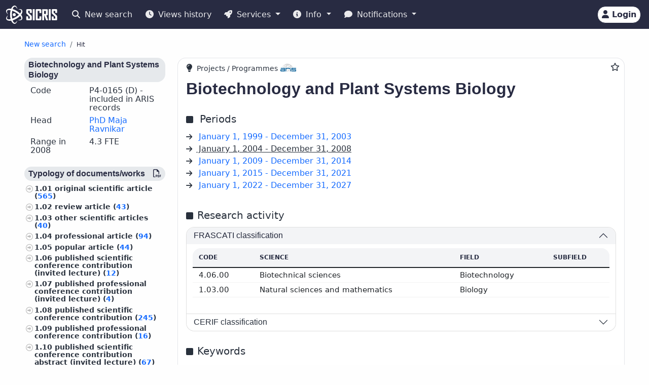

--- FILE ---
content_type: text/html;charset=UTF-8
request_url: https://cris.cobiss.net/ecris/si/en/project/3721
body_size: 16992
content:




<!DOCTYPE html>
<html lang="en" class="h-100 scroll-auto">
<head>
  <meta charset="UTF-8"/>
  <meta name="viewport" content="width=device-width, initial-scale=1, shrink-to-fit=no"/>

  <!-- redirect for browsers without JS -->
  
  <noscript>
    <meta http-equiv="refresh" content="0;url=/ecris/si/en/unsupported" />
  </noscript>
  <script nomodule>location='/ecris/si/en/unsupported'</script>

  <!-- theme / build info -->
  <meta name="theme-color" content="#282b42" />
  <meta name="apple-mobile-web-app-status-bar-style" content="#282b42" />
  <meta name="ecris" content="5.4-SNAPSHOT 09.01.2026 15:11" />

  <!-- absolute paths for static assets -->
  <base href="https://cris.cobiss.net/ecris/" />

  <!-- page title -->
  <title>
    
      
      
        CRIS
      
    
  </title>

  

<!-- CSS files -->
<!-- Favicon -->
<link rel="shortcut icon" href="assets/img/favicon/favicon.ico" type="image/x-icon" />
<link rel="apple-touch-icon" href="assets/img/favicon/apple-touch-icon.png" />
<link rel="apple-touch-icon" sizes="57x57" href="assets/img/favicon/apple-touch-icon-57x57.png" />
<link rel="apple-touch-icon" sizes="72x72" href="assets/img/favicon/apple-touch-icon-72x72.png" />
<link rel="apple-touch-icon" sizes="76x76" href="assets/img/favicon/apple-touch-icon-76x76.png" />
<link rel="apple-touch-icon" sizes="114x114" href="assets/img/favicon/apple-touch-icon-114x114.png" />
<link rel="apple-touch-icon" sizes="120x120" href="assets/img/favicon/apple-touch-icon-120x120.png" />
<link rel="apple-touch-icon" sizes="144x144" href="assets/img/favicon/apple-touch-icon-144x144.png" />
<link rel="apple-touch-icon" sizes="152x152" href="assets/img/favicon/apple-touch-icon-152x152.png" />
<link rel="apple-touch-icon" sizes="180x180" href="assets/img/favicon/apple-touch-icon-180x180.png" />

<!-- Fontawesome -->
<link rel="stylesheet" href="assets/vendor/fontawesome-free-6.6.0-web/css/all.min.css" />

<!-- Bootstrap CSS -->
<link href="assets/vendor/bootstrap-5.1.3-dist/css/bootstrap.min.css" rel="stylesheet" />

<!-- Color CSS -->
<link type="text/css" href="assets/css/colorDefinitions.css" rel="stylesheet" />
<link type="text/css" href="assets/css/bootstrapOverrideIzum.css" rel="stylesheet" />
<link type="text/css" href="assets/css/cris.css" rel="stylesheet" />

<!-- Chartist -->
<link type="text/css" href="assets/vendor/chartist/chartist.css" rel="stylesheet" />
<link type="text/css" href="assets/vendor/chartist/legend-plugin.css" rel="stylesheet" />
<link type="text/css" href="assets/css/chartistOverRide.css" rel="stylesheet" />

<!-- Responsive Tables -->
<link type="text/css" href="assets/css/responsiveTables.css" rel="stylesheet" />

<!-- JS Global Variables -->
<script src="assets/js/global-variables.js" type="module"></script>

<!-- Bootstrap JS -->
<script src="assets/vendor/bootstrap-5.1.3-dist/js/bootstrap.bundle.min.js" defer="defer"></script>

<!-- Chartist JS -->
<script src="assets/vendor/chartist/chartist.js" defer="defer"></script>

<!-- HTMX -->
<script src="assets/vendor/htmx/htmx.js"
        integrity="sha384-QFjmbokDn2DjBjq+fM+8LUIVrAgqcNW2s0PjAxHETgRn9l4fvX31ZxDxvwQnyMOX"
        crossorigin="anonymous"></script>
  <script type="module"
          src="/ecris/assets/js/bundle-basic.js?5.3">
  </script>

  <!-- extra <head> markup comes from the page that includes this file -->
  
    
    
    
    
    
    
    
    
    
    
  
</head>

<body class="d-flex flex-column h-100">












<div class="d-none" id="globalVariables">
    <ul class="appData">
        <li class="system">si</li>
        <li class="language">en</li>
        <li class="version">5.3</li>
        <li class="url">si/en</li>
        <li class="publishDate">1.12.2025</li>
        <li class="startAction">details</li>
        <li class="startMode">project</li>
        <li class="classificationFormat">frascati</li>
        <li class="tenderUrl">https://cris.cobiss.net/tenders/</li>
        <li class="startQuery"></li>
        <li class="queryMaxLength">5628</li>
        <li class="searchTitle">CRIS</li>

        
            <li class="count">
                <ul>
                    <li data-formated="50,512" class="researcher">50512</li>
                    <li data-formated="22,680" class="project">
                            22680
                    </li>
                    <li data-formated="9,712" class="projects">9712</li>
                    <li data-formated="1,766" class="programs">1766</li>
                    <li data-formated="1,007" class="organization">1007</li>
                    <li data-formated="1,537" class="group">1537</li>
                    <li data-formated="1,558" class="equipment">1558</li>
                </ul>
            </li>

            <ul class="translations">
                <li class="researcher">Researchers</li>
                <li class="project">Projects / Programmes</li>
                <li class="organization">Organisations</li>
                <li class="group">Groups</li>
                <li class="equipment">Equipment</li>
                <li class="publication">Publications</li>
            </ul>

            <span class="urlTokenResponse"></span>
            <span class="serverTime">1768767305</span>
        
    </ul>
</div>

<template id="unexpectedError">
    <div class="alert alert-danger" role="alert">
        <i class="fas fa-exclamation-triangle" aria-hidden="true"></i>
        An unexpected error occurred.
    </div>
</template>

<template id="tokenTimeoutError">
    <div class="alert alert-warning" role="alert">
        <i class="fas fa-clock" aria-hidden="true"></i>
        Your session is no longer valid. If you wish to continue your work in authorised mode, please log in again.
    </div>
</template>




<!-- Should I show the Sign-in buttons? -->


<header>
    <c-topmeni-init>
        <nav class="navbar navbar-expand-lg navbar-dark navbar-theme-primary fixed-top py-1 py-sm-2"
             aria-label="cris menu">

            <div class="container-fluid">

                <!-- ââââââââââââââââââââââ LOGO ââââââââââââââââââââââ -->
                <a class="navbar-brand" href="si/en" aria-label="cris - Home">
                    <img src="assets/img/brand/si/cris-logo-inverse.svg"
                         style="height:36px" alt="cris logo">
                </a>

                <!-- environment label (only for SI deployments) -->
                
                    <span id="navbar-system"></span>
                
                

                <!-- ââââââââââââââââââââââ MAIN NAVBAR ââââââââââââââââââââââ -->
                <div class="collapse navbar-collapse" id="cris-menu">

                    <ul class="navbar-nav me-auto mb-2 mb-sm-0">

                        <!-- New search -->
                        <li class="nav-item">
                            <c-new-search-link>
                                <a class="nav-link" id="new-search" href="si/en">
                                    <i class="fas fa-search me-1" aria-hidden="true"></i>
                                    New search
                                </a>
                            </c-new-search-link>
                        </li>

                        <!-- History (opens an off-canvas) -->
                        <li class="nav-item">
                            <a class="nav-link" id="history">
                                <i class="fas fa-clock me-1" aria-hidden="true"></i>
                                <c-responsive-class>
                                    Views history
                                </c-responsive-class>
                            </a>
                        </li>

                        <!-- â¼ SERVICES ------------------------------------------------- -->
                        <li class="nav-item dropdown">
                            <a class="nav-link dropdown-toggle" href="#"
                               id="sicris-menu-services-dropdown"
                               data-bs-toggle="dropdown" aria-expanded="false">
                                <i class="fas fa-rocket me-1" aria-hidden="true"></i>
                                Services
                            </a>

                            <ul class="dropdown-menu" aria-labelledby="sicris-menu-services-dropdown">

                                <!-- habilitation service (only in Slovene) -->
                                

                                <!-- researcher & organisation registrations -->
                                
                                

                                <!-- virtual-group evaluation & TOP lists (Slovene only) -->
                                

                                <!-- Publications search (always visible) -->
                                <li>
                                    <a class="dropdown-item" href="si/en/biblio">
                                        Publications
                                    </a>
                                </li>

                                <!-- ARIS TopWorks & doc-lists (Slovene only) -->
                                
                            </ul>
                        </li>

                        <!-- â¼ INFO ----------------------------------------------------- -->
                        <li class="nav-item dropdown">
                            <a class="nav-link dropdown-toggle" href="#"
                               id="sicris-menu-info-dropdown" data-bs-toggle="dropdown"
                               aria-expanded="false">
                                <i class="fas fa-info-circle me-1" aria-hidden="true"></i>
                                Info
                            </a>

                            <ul class="dropdown-menu" aria-labelledby="sicris-menu-info-dropdown">
                                <li>
                                    <a class="dropdown-item" href="si/en/intro">
                                        Introduction
                                    </a>
                                </li>

                                

                                
                                    <li>
                                        <a class="dropdown-item"
                                           href="http://www.arrs.si/sl/gradivo/sifranti/"
                                           target="_blank" rel="noopener">
                                                Code lists
                                        </a>
                                    </li>
                                
                            </ul>
                        </li>

                        <!-- â¼ NOTIFICATIONS ------------------------------------------- -->
                        <li class="nav-item dropdown">
                            <a class="nav-link dropdown-toggle" href="#"
                               id="sicris-menu-news-dropdown"
                               data-bs-toggle="dropdown" aria-expanded="false">
                                <i class="fas fa-comment me-1" aria-hidden="true"></i>
                                Notifications
                            </a>

                            <ul class="dropdown-menu" aria-labelledby="sicris-menu-news-dropdown">
                                <li>
                                    <a class="dropdown-item" href="si/en/news">
                                        News and Announcements
                                    </a>
                                </li>

                                <!-- FAQ (selected languages only) -->
                                

                                <!-- REST docs (all non-EN) -->
                                

                                <!-- evaluation-chat custom element -->
                                <li><evaluation-chat-news></evaluation-chat-news></li>
                            </ul>
                        </li>
                    </ul>
                </div><!-- /.navbar-collapse -->


                <!-- âââââââââââââââââââ SIGN-IN / AVATAR BLOCK âââââââââââââââââââ -->
                <div class="
                            sign-in-buttons d-flex flex-fill flex-lg-grow-0
                            justify-content-end me-1 order-lg-last">

                    <!-- â¼ avatar dropdown (hidden until user data arrives via JS) -->
                    <div id="signed-in-btn" class="dropdown d-none">
                        <a href="#"
                           class="text-decoration-none dropdown-toggle btn btn-secondary text-dark
                                  animate-up-2 ms-3 p-0 pe-2"
                           id="dropdownUser2" data-bs-toggle="dropdown"
                           title="user avatar" aria-expanded="false">
                            <img src="assets/img/user.svg" alt="user avatar"
                                 width="32" height="32"
                                 class="rounded-circle avatar-js">
                            <span class="d-none d-sm-inline-block d-lg-none d-xl-inline-block ms-1"></span>
                        </a>

                        <ul class="dropdown-menu right text-small shadow"
                            aria-labelledby="dropdownUser2">

                            <!-- profile visit / edit -->
                            <li>
                                <c-details-link>
                                    <a class="dropdown-item visit-js" href="javascript:void(0)">
                                        <i class="fas fa-user me-1" aria-hidden="true"></i>
                                        Take a look at my profile
                                    </a>
                                </c-details-link>
                            </li>
                            <li>
                                <a class="dropdown-item edit-js" href="javascript:void(0)">
                                    <i class="fas fa-pencil-alt me-1" aria-hidden="true"></i>
                                    Edit my profile
                                </a>
                            </li>

                            <!-- organisation profile visit / edit -->
                            <li>
                                <c-details-link>
                                    <a class="dropdown-item visit-org-js" href="javascript:void(0)">
                                        <i class="fas fa-landmark me-1" aria-hidden="true"></i>
                                        View organisation
                                    </a>
                                </c-details-link>
                            </li>
                            <li>
                                <a class="dropdown-item edit-org-js" href="javascript:void(0)">
                                    <i class="fas fa-pencil-alt me-1" aria-hidden="true"></i>
                                    Edit organisation
                                </a>
                            </li>

                            <!-- change password -->
                            <li>
                                <a class="dropdown-item pwd-change-js" href="javascript:void(0)">
                                    <i class="fas fa-lock me-1" aria-hidden="true"></i>
                                    Change password
                                </a>
                            </li>

                            <!-- Library-request service (if enabled) -->
                            

                            <!-- add-new entity buttons (initially hidden; shown by JS) -->
                            <li><a class="dropdown-item d-none rsr-add-js"
                                   data-text="Are you sure you want to create a new researcher?"
                                   href="javascript:void(0)">
                                <i class="fas fa-plus" aria-hidden="true"></i>
                                <i class="fas fa-atom me-1" aria-hidden="true"></i>
                                Add new researcher
                            </a></li>

                            <li><a class="dropdown-item d-none prj-add-js"
                                   data-text="Are you sure you want to create a new project?"
                                   href="javascript:void(0)">
                                <i class="fas fa-plus" aria-hidden="true"></i>
                                <i class="fas fa-lightbulb me-1" aria-hidden="true"></i>
                                Add new project
                            </a></li>

                            <li><a class="dropdown-item d-none org-add-js"
                                   data-text="Are you sure you want to create a new organisation?"
                                   href="javascript:void(0)">
                                <i class="fas fa-plus" aria-hidden="true"></i>
                                <i class="fas fa-landmark me-1" aria-hidden="true"></i>
                                Add new organisation
                            </a></li>

                            <li><a class="dropdown-item d-none grp-add-js"
                                   data-text="Are you sure you want to create a new group?"
                                   href="javascript:void(0)">
                                <i class="fas fa-plus" aria-hidden="true"></i>
                                <i class="fas fa-users me-1" aria-hidden="true"></i>
                                Add new group
                            </a></li>

                            <!-- logout -->
                            <li>
                                <a class="dropdown-item logout-js" href="javascript:void(0)">
                                    <i class="fas fa-sign-out-alt me-1" aria-hidden="true"></i>
                                    Logout
                                </a>
                            </li>
                        </ul>
                    </div><!-- /#signed-in-btn -->

                    <!-- Sign-in button (shown before login) -->
                    <a class="btn btn-secondary text-dark animate-up-2 ms-3 py-1 px-2 d-none"
                       id="sign-in-btn" href="javascript:void(0)">
                        <i class="fas fa-user" aria-hidden="true"></i>
                        <span class="d-none d-sm-inline-block">
                            Login
                        </span>
                    </a>
                </div><!-- /.sign-in-buttons -->


                <!-- mobile hamburger toggle -->
                <button class="navbar-toggler ms-1" type="button"
                        data-bs-toggle="collapse" data-bs-target="#cris-menu"
                        aria-controls="cris-menu" aria-expanded="false"
                        aria-label="Toggle navigation">
                    <span class="navbar-toggler-icon"></span>
                </button>

            </div><!-- /.container-fluid -->
        </nav>
    </c-topmeni-init>
</header>








    
       <c-toggle-view>
           <div id="search-div" class="container-fluid my-md-4 px-lg-4 px-xl-5 d-none">
               
               
           </div>

           <div id="details-div" class="container-fluid md-4 px-lg-4 px-xl-5 ">
               <c-details-init>
    <br/>
    <div class="pt-5 pb-1 row">
        <div class="col">
            <ul class="breadcrumb fw-bold my-1">

                <!-- ânew searchâ -->
                <li class="breadcrumb-item text-muted small">
                    <a id="backto-new-search" href="javascript:void(null)"
                       class="text-hover-primary">
                        New search
                    </a>
                </li>

                <!-- âresultsâ (initially hidden) -->
                <li class="breadcrumb-item text-muted small d-none">
                    <c-back-to-results-init>
                        <a id="backto-results" href="javascript:void(null)"
                           class="text-hover-primary">
                            Results
                            <small>
                                (<i id="results-type-icon" class="fas fa-atom"
                                    aria-hidden="true"></i>
                                <span id="backto-results-type"></span>)
                            </small>
                        </a>
                    </c-back-to-results-init>
                </li>

                <!-- âdetail resultsâ -->
                <li class="breadcrumb-item text-dark small">
                    <small>Hit</small>
                    <span id="data-from-results" class="d-none">
          <span id="curr-result-num" class="small"></span>
          from
          <span id="all-results-num" class="small"></span>
        </span>
                </li>

                <!-- next / prev buttons -->
                <li class="text-muted small ms-2 d-none next-prev-js">
                    <button class="nextPrevButtons ps-1 pe-2" id="details-prev"
                            aria-label="previous">
                        <i class="fas fa-caret-left fs-4"></i>
                    </button>
                    <button class="nextPrevButtons ps-1 pe-2" id="details-next"
                            aria-label="next">
                        <i class="fas fa-caret-right fs-4"></i>
                    </button>
                    <div id="details-slides-loader"
                         class="spinner-border text-secondary" role="status">
          <span class="visually-hidden">
              Loading...
          </span>
                    </div>
                </li>
            </ul>
        </div>
    </div>

    <!-- ===== LOADERS + DETAILS HOLDER ===== -->
    <div id="details-holder-loader" class="spinner-border text-secondary d-none" role="status">
        <span class="visually-hidden">
          Loading...
        </span>
    </div>

    <div id="details-holder" class="pt-2">
        
            
                
                
                    

<c-details-project-init id="3721" data-type="PRG">
    <div class="row">
        <div class="col-12 col-lg-3 col-md-4">
            <c-sidebar-position-init shrink-on="1">
                <template class="title-js">
                    <i class="fas fa-info me-2" aria-hidden="true"></i>
                        Basic data
                </template>
                <div class="side-bar-position collapse sticky-md-top">
                    


<aside>
  

  <h6 class="bg-gray-400-light py-1 px-2 rounded">Biotechnology and Plant Systems Biology</h6>
  <div class="row mb-2 lh-110 ms-0 me-0">
    <div class="col-sm-5">Code</div>
    <div class="col-sm-7">
        P4-0165
      
        (D)
      

      
        
          - included in ARIS records
        
      

    </div>
  </div>
  <div class="row mb-2 lh-110 ms-0 me-0">
    <div class="col-sm-5">Head</div>
    <div class="col-sm-7">
      
        <c-details-link> <a
                href="https://cris.cobiss.net/ecris/si/en/researcher/5372">
            PhD Maja Ravnikar</a></c-details-link>
      
    </div>
  </div>
  
  
    <div class="row mb-2 lh-110 ms-0 me-0">
      <div class="col-sm-5">Range
          in
          2008</div>
      <div class="col-sm-7">4.3 FTE</div>
    </div>

  
  
  <div class="mt-4 aside-async-js"></div>
  


    <div class="row mt-4">

        
            <div class="col-12 ">
                <h6 class="bg-gray-400-light py-1 px-2 rounded">
                    Science
                </h6>
                <ul class="custom-2">
                    
                        <li>Natural sciences and mathematics
                            (5)
                            <c-percent all="27" part="5"></c-percent>
                        </li>
                    
                        <li>Biotechnical sciences
                            (21)
                            <c-percent all="27" part="21"></c-percent>
                        </li>
                    
                        <li>Other
                            (1)
                            <c-percent all="27" part="1"></c-percent>
                        </li>
                    
                </ul>
            </div>
        
            <div class="col-12 ">
                <h6 class="bg-gray-400-light py-1 px-2 rounded">
                    Reseacher status
                </h6>
                <ul class="custom-2">
                    
                        <li>Researcher
                            (25)
                            <c-percent all="27" part="25"></c-percent>
                        </li>
                    
                        <li>Junior expert or technical associate
                            (2)
                            <c-percent all="27" part="2"></c-percent>
                        </li>
                    
                </ul>
            </div>
        
            <div class="col-12 ">
                <h6 class="bg-gray-400-light py-1 px-2 rounded">
                    Education
                </h6>
                <ul class="custom-2">
                    
                        <li>Doctoral degree
                            (26)
                            <c-percent all="27" part="26"></c-percent>
                        </li>
                    
                        <li>Other
                            (1)
                            <c-percent all="27" part="1"></c-percent>
                        </li>
                    
                </ul>
            </div>
        
            <div class="col-12 ">
                <h6 class="bg-gray-400-light py-1 px-2 rounded">
                    Sex
                </h6>
                <ul class="custom-2">
                    
                        <li>Woman
                            (23)
                            <c-percent all="27" part="23"></c-percent>
                        </li>
                    
                        <li>Man
                            (4)
                            <c-percent all="27" part="4"></c-percent>
                        </li>
                    
                </ul>
            </div>
        
            <div class="col-12 ">
                <h6 class="bg-gray-400-light py-1 px-2 rounded">
                    Status
                </h6>
                <ul class="custom-2">
                    
                        <li>Employed at RO and RRD
                            (14)
                            <c-percent all="27" part="14"></c-percent>
                        </li>
                    
                        <li>No data on employment in RO
                            (10)
                            <c-percent all="27" part="10"></c-percent>
                        </li>
                    
                        <li>Retired
                            (3)
                            <c-percent all="27" part="3"></c-percent>
                        </li>
                    
                </ul>
            </div>
        
            <div class="col-12 ">
                <h6 class="bg-gray-400-light py-1 px-2 rounded">
                    No. of publications
                </h6>
                <ul class="custom-2">
                    
                        <li>10–99
                            (8)
                            <c-percent all="27" part="8"></c-percent>
                        </li>
                    
                        <li>100–999
                            (17)
                            <c-percent all="27" part="17"></c-percent>
                        </li>
                    
                        <li>1,000–9,999
                            (2)
                            <c-percent all="27" part="2"></c-percent>
                        </li>
                    
                </ul>
            </div>
        
            <div class="col-12 d-none">
                <h6 class="bg-gray-400-light py-1 px-2 rounded">
                    Record status
                </h6>
                <ul class="custom-2">
                    
                        <li>Updated
                            (27)
                            <c-percent all="27" part="27"></c-percent>
                        </li>
                    
                </ul>
            </div>
        
    </div>


</aside>

                </div>
            </c-sidebar-position-init>
        </div>
        <div class="col-12 col-lg-9 col-md-8 asMain">
            




<div class="card mb-5 w-100">
    <div style="position: absolute; top: 0.5rem; right: 0.5rem">
        <button class="btn btn-icon-only star star-js" aria-label="Add to favourites">
            <i class="far fa-star" style="color: var(- -link-color, #156BFF)"
               title="Add to favourites"></i>
        </button>
    </div>
    <div class="card-body pt-2 pb-0">
        <span style="position: relative; top: 0; left: 0;">
            <i class="fas fa-lightbulb pe-1 fs-6" title="Projects / Programmes" aria-hidden="true"></i>

            
                <span class="fs--2">Projects / Programmes</span>
                <img src="assets/img/source-ARIS.svg"
                     alt="source: ARIS"
                     title="source: ARIS" class="me-2"
                     style="height: 15px; width: auto; margin-bottom: 5px" />
            

            
        </span>

        <!--begin::Title-->
        <div class="d-flex flex-wrap mb-3 mt-2">
            <div class="d-flex flex-column flex-grow-1">
                <h1 class="fs-2 me-1 project-name-js">Biotechnology and Plant Systems Biology</h1>
                
            </div>
            <div class="align-self-start">
                <a href="https://cris.cobiss.net/ecris/si/en/update/project/3721" class="btn btn-primary btn-sm d-none edit-profile-js"><i
                        class="fas fa-pencil-alt me-1" aria-hidden="true"></i>Edit</a>
            </div>
        </div>
        <!--end::Title-->

        <!--begin::obdobja -->
        


    <div class="d-flex pb-2">
        <div class="flex-grow-1">
            <i class="fas fa-square me-2" aria-hidden="true"></i> <span
                class="fs-5 me-2">Periods</span>
        </div>
    </div>

<div class="pb-2 me-2">
    
        <div>
            
                <i class="fs--2 fas fa-arrow-right me-2" aria-hidden="true"></i>
                <c-details-link> <a
                        href="https://cris.cobiss.net/ecris/si/en/project/2625">
                        January 1, 1999
                    - December 31, 2003
                </a></c-details-link>
            
            
        </div>
    
        <div>
            
            
                <u><i class="fs--2 fas fa-arrow-right me-2"
                      aria-hidden="true"></i>
                        January 1, 2004
                    - December 31, 2008
                </u>
            
        </div>
    
        <div>
            
                <i class="fs--2 fas fa-arrow-right me-2" aria-hidden="true"></i>
                <c-details-link> <a
                        href="https://cris.cobiss.net/ecris/si/en/project/6261">
                        January 1, 2009
                    - December 31, 2014
                </a></c-details-link>
            
            
        </div>
    
        <div>
            
                <i class="fs--2 fas fa-arrow-right me-2" aria-hidden="true"></i>
                <c-details-link> <a
                        href="https://cris.cobiss.net/ecris/si/en/project/9747">
                        January 1, 2015
                    - December 31, 2021
                </a></c-details-link>
            
            
        </div>
    
        <div>
            
                <i class="fs--2 fas fa-arrow-right me-2" aria-hidden="true"></i>
                <c-details-link> <a
                        href="https://cris.cobiss.net/ecris/si/en/project/18981">
                        January 1, 2022
                    - December 31, 2027
                </a></c-details-link>
            
            
        </div>
    
</div>

        <!--end::obdobja -->

        

        
            <!--begin::Classification-->
            






  <div class="d-flex pt-4 pb-2">
    <div class="flex-grow-1">
      <i class="fas fa-square me-2" aria-hidden="true"></i><span
            class="fs-5 me-2">Research activity</span>
    </div>
  </div>

<div class="row">
  <div class="col-12">
    <div class="accordion" id="accordionClassification">
      <!--begin::klasifikacije arrs-->
      
        <div class="accordion-item">
          
            <h3 class="accordion-header" id="headingClassification1">
              <button class="accordion-button" type="button"
                      data-bs-toggle="collapse"
                      data-bs-target="#collapseClassification1"
                      aria-expanded="true" aria-controls="collapseClassification1">
                <div class="flex-grow-1" id="prj-sra">
                    FRASCATI classification</div>
              </button>
            </h3>

            <div id="collapseClassification1"
                 class="accordion-collapse collapse show"
                 aria-labelledby="headingClassification1"
                 data-bs-parent="#accordionClassification">
              <div class="accordion-body fs-7">
                <div class="pb-2 mb-0 rounded-top">
                  <table class="table card-table-620 w-100 lh-110 fs--1"
                         aria-labelledby="prj-sra">
                    <thead class="thead-light">
                    <tr>
                      <th scope="col">Code</th>
                      <th scope="col">Science</th>
                      <th scope="col">Field</th>
                      <th scope="col">Subfield</th>
                    </tr>
                    </thead>
                    <tbody>
                    
                      
                        <tr>
                          <td
                                  data-label="Code">4.06.00&#160;</td>
                          <td
                                  data-label="Science">Biotechnical sciences&#160;</td>
                          <td
                                  data-label="Field">Biotechnology&#160;</td>
                          <td
                                  data-label="Subfield">&#160;</td>
                        </tr>
                      
                        <tr>
                          <td
                                  data-label="Code">1.03.00&#160;</td>
                          <td
                                  data-label="Science">Natural sciences and mathematics&#160;</td>
                          <td
                                  data-label="Field">Biology&#160;</td>
                          <td
                                  data-label="Subfield">&#160;</td>
                        </tr>
                      
                    
                    </tbody>
                  </table>
                </div>
              </div>
            </div>
          
        </div>
      
      <!--end::klasifikacije arrs-->

      <!--begin::klasifikacije cerif-->
      
        <div class="accordion-item">
          <h3 class="accordion-header" id="headingClassification2">
            <button class="accordion-button collapsed" type="button"
                    data-bs-toggle="collapse"
                    data-bs-target="#collapseClassification2"
                    aria-expanded="false" aria-controls="collapseClassification2">
              <div class="flex-grow-1" id="prj-cerif">CERIF classification</div>
            </button>
          </h3>
          <div id="collapseClassification2"
               class="accordion-collapse collapse"
               aria-labelledby="headingClassification2"
               data-bs-parent="#accordionClassification">
            <div class="accordion-body">
              <div class="pb-2 mb-0 rounded-top">
                <table class="table card-table-620 w-100 lh-110 fs--1"
                       aria-labelledby="prj-cerif">
                  <thead class="thead-light">
                  <tr>
                    <th scope="col">Code</th>
                    <th scope="col">Science</th>
                    <th scope="col">Field</th>
                  </tr>
                  </thead>
                  <tbody>
                  
                    <tr>
                      <td
                              data-label="Code">T490&#160;</td>
                      <td
                              data-label="Science">Technological sciences&#160;</td>
                      <td
                              data-label="Field">Biotechnology&#160;</td>
                    </tr>
                  
                  </tbody>
                </table>
              </div>
            </div>
          </div>
        </div>
      
      <!--end::klasifikacije cerif-->

      <!--begin::klasifikacije ford-->
      
      <!--end::klasifikacije ford-->
    </div>
  </div>
</div>

            <!--end::Classification-->
        

        <!--begin::ključne besede -->
        




  <div class="d-flex pt-4 pb-2">
    <div class="flex-grow-1">
      <i class="fas fa-square me-2" aria-hidden="true"></i><span
            class="fs-5 me-2">Keywords</span>
    </div>
  </div>

<div class="pb-2">Bacteria, biochemistry, biotechnology,  electron microscopy, hormones, insects,  molecular methods, phytoplasmas, plant-pathogen interactions, plant-pest interaction, plant physiology, secondary metabolites, tissue cultures, viruses.</div>

        <!--end::ključne besede -->

        <!--begin::Points-->
        
            







    <div class="d-flex pt-4 pb-2">
        <div class="flex-grow-1">
            <i class="fas fa-square me-2" aria-hidden="true"></i><span
                class="fs-5">Evaluation</span>
            (<a
                href="https://www.arrs.si/sl/akti/24/metod-vrednotenje-dela-okt24.asp"
                target="_blank" rel="noopener">metodology</a>)
        </div>
        <div class="align-self-end">
            <img src="assets/img/source-COBISS.svg" alt="source: COBISS"
                 title="source: COBISS" class="data-source-15 me-2" />
        </div>
    </div>


    <div class="row mb-2">
        <div class="col-xs-12">
            
                <a href="https://bib.cobiss.net/biblioweb/eval/si/eng/evalprj/3721"
                   target="_blank" rel="noopener">Evaluation of bibliographic research performance indicators according to ARIS methodology</a>
            
        </div>
    </div>
    


        
        <!--end::Points-->

        <!--begin::Citations-->
        
            




  <div class="d-flex pt-4 pb-2">
    <div class="flex-grow-1">
      <i class="fas fa-square me-2" aria-hidden="true"></i>
      <span class="fs-5 me-2" id="group-cit">
          Citations
      </span>
      <i class="fs--2 fas fa-arrow-right me-2" aria-hidden="true"></i>
      <a href="https://bib.cobiss.net/biblioweb/cit/si/eng/citprj/3721"
         target="_blank" rel="noopener">
          Citations for bibliographic records in COBIB.SI that are linked to records in citation databases
      </a>
    </div>

    <div class="align-self-end">
      <img src="assets/img/source-Clarivate.svg"
           alt="source: WoS"
           title="source: WoS"
           class="data-source-15 me-2" />
      <img src="assets/img/source-Scopus.svg"
           alt="source: Scopus"
           title="source: Scopus"
           class="data-source-15 me-2" />
      <img src="assets/img/source-COBISS.svg"
           alt="source: COBISS"
           title="source: COBISS"
           class="data-source-15 me-2" />
    </div>
  </div>

  


        
        <!--end::Citations-->

        <!--begin::organizacije-->
        




    <details>
        <summary class="summaryTitle fs-5 mt-xs-1 mt-sm-5 mt-md-4"
                 id="prj-org">
                Organisations <span
                class="fs--1">(2)</span>
            
                , Researchers <span
                    class="fs--1">(27)</span>
            
        </summary>

        
            <div class="m-2 fs-6 fw-bold" data-label="Code Research organisation">
                    0105&#160; 	National Institute of Biology
            </div>

            
                <div class="mb-0 rounded-top">
                    <table class="table card-table-1024 w-100 lh-110 fs--1"
                           aria-labelledby="prj-rsr">
                        <thead class="thead-light">
                        <tr>
                            <th scope="col" class="text-center">no.</th>
                            <th scope="col">Code</th>
                            <th scope="col">Name and surname</th>
                            <th scope="col">Research area</th>
                            <th scope="col">Role</th>
                            <th scope="col">Period</th>
                            <th scope="col" class="text-center"><span
                                    class="visually-hidden">No. of publications</span><i
                                    class="fas fa-book fs-6"
                                    title="No. of publications"
                                    aria-hidden="true"></i><span class="d-block d-sm-none">No. of publications</span></th>
                        </tr>
                        </thead>
                        <tbody>
                        
                            
                            <tr>
                                <td
                                        data-label="no."
                                        class="text-center">1.&#160;</td>
                                <td
                                        data-label="Code">19116&#160;</td>
                                <td
                                        data-label="Name and surname"><c-details-link>
                                    <a
                                            href="https://cris.cobiss.net/ecris/si/en/researcher/11188">
                                            PhD Špela Baebler</a></c-details-link>&#160;</td>
                                <td title="[Biotechnology, Biotechnical sciences]"
                                    data-label="Research area">Biotechnology&#160;</td>
                                <td data-label="Role">Researcher&#160;</td>
                                <td data-label="Period">2004 - 2008&#160;</td>
                                <td data-label="No. of publications"
                                    class="text-right">337&#160;</td>
                            </tr>
                        
                            
                            <tr>
                                <td
                                        data-label="no."
                                        class="text-center">2.&#160;</td>
                                <td
                                        data-label="Code">22614&#160;</td>
                                <td
                                        data-label="Name and surname"><c-details-link>
                                    <a
                                            href="https://cris.cobiss.net/ecris/si/en/researcher/15638">
                                            PhD Jana Boben</a></c-details-link>&#160;</td>
                                <td title="[Biotechnology, Biotechnical sciences]"
                                    data-label="Research area">Biotechnology&#160;</td>
                                <td data-label="Role">Researcher&#160;</td>
                                <td data-label="Period">2004 - 2006&#160;</td>
                                <td data-label="No. of publications"
                                    class="text-right">82&#160;</td>
                            </tr>
                        
                            
                            <tr>
                                <td
                                        data-label="no."
                                        class="text-center">3.&#160;</td>
                                <td
                                        data-label="Code">27502&#160;</td>
                                <td
                                        data-label="Name and surname"><c-details-link>
                                    <a
                                            href="https://cris.cobiss.net/ecris/si/en/researcher/20151">
                                            PhD Meti Buh Gašparič</a></c-details-link>&#160;</td>
                                <td title="[Biotechnology, Biotechnical sciences]"
                                    data-label="Research area">Biotechnology&#160;</td>
                                <td data-label="Role">Young researcher&#160;</td>
                                <td data-label="Period">2007 - 2008&#160;</td>
                                <td data-label="No. of publications"
                                    class="text-right">46&#160;</td>
                            </tr>
                        
                            
                            <tr>
                                <td
                                        data-label="no."
                                        class="text-center">4.&#160;</td>
                                <td
                                        data-label="Code">08276&#160;</td>
                                <td
                                        data-label="Name and surname"><c-details-link>
                                    <a
                                            href="https://cris.cobiss.net/ecris/si/en/researcher/6350">
                                            PhD Marjana Camloh</a></c-details-link>&#160;</td>
                                <td title="[Biotechnology, Biotechnical sciences]"
                                    data-label="Research area">Biotechnology&#160;</td>
                                <td data-label="Role">Researcher&#160;</td>
                                <td data-label="Period">2004&#160;</td>
                                <td data-label="No. of publications"
                                    class="text-right">171&#160;</td>
                            </tr>
                        
                            
                            <tr>
                                <td
                                        data-label="no."
                                        class="text-center">5.&#160;</td>
                                <td
                                        data-label="Code">23607&#160;</td>
                                <td
                                        data-label="Name and surname"><c-details-link>
                                    <a
                                            href="https://cris.cobiss.net/ecris/si/en/researcher/16781">
                                            PhD Katarina Cankar</a></c-details-link>&#160;</td>
                                <td title="[Biotechnology, Biotechnical sciences]"
                                    data-label="Research area">Biotechnology&#160;</td>
                                <td data-label="Role">Young researcher&#160;</td>
                                <td data-label="Period">2004 - 2006&#160;</td>
                                <td data-label="No. of publications"
                                    class="text-right">88&#160;</td>
                            </tr>
                        
                            
                            <tr>
                                <td
                                        data-label="no."
                                        class="text-center">6.&#160;</td>
                                <td
                                        data-label="Code">28333&#160;</td>
                                <td
                                        data-label="Name and surname"><c-details-link>
                                    <a
                                            href="https://cris.cobiss.net/ecris/si/en/researcher/21161">
                                            PhD Urška Čepin</a></c-details-link>&#160;</td>
                                <td title="[Biotechnology, Biotechnical sciences]"
                                    data-label="Research area">Biotechnology&#160;</td>
                                <td data-label="Role">Young researcher&#160;</td>
                                <td data-label="Period">2007 - 2008&#160;</td>
                                <td data-label="No. of publications"
                                    class="text-right">52&#160;</td>
                            </tr>
                        
                            
                            <tr>
                                <td
                                        data-label="no."
                                        class="text-center">7.&#160;</td>
                                <td
                                        data-label="Code">29616&#160;</td>
                                <td
                                        data-label="Name and surname"><c-details-link>
                                    <a
                                            href="https://cris.cobiss.net/ecris/si/en/researcher/32229">
                                            PhD David Dobnik</a></c-details-link>&#160;</td>
                                <td title="[Biotechnology, Biotechnical sciences]"
                                    data-label="Research area">Biotechnology&#160;</td>
                                <td data-label="Role">Young researcher&#160;</td>
                                <td data-label="Period">2008&#160;</td>
                                <td data-label="No. of publications"
                                    class="text-right">357&#160;</td>
                            </tr>
                        
                            
                            <tr>
                                <td
                                        data-label="no."
                                        class="text-center">8.&#160;</td>
                                <td
                                        data-label="Code">23611&#160;</td>
                                <td
                                        data-label="Name and surname"><c-details-link>
                                    <a
                                            href="https://cris.cobiss.net/ecris/si/en/researcher/16785">
                                            PhD Tanja Dreo</a></c-details-link>&#160;</td>
                                <td title="[Biotechnology, Biotechnical sciences]"
                                    data-label="Research area">Biotechnology&#160;</td>
                                <td data-label="Role">Researcher&#160;</td>
                                <td data-label="Period">2008&#160;</td>
                                <td data-label="No. of publications"
                                    class="text-right">527&#160;</td>
                            </tr>
                        
                            
                            <tr>
                                <td
                                        data-label="no."
                                        class="text-center">9.&#160;</td>
                                <td
                                        data-label="Code">12688&#160;</td>
                                <td
                                        data-label="Name and surname"><c-details-link>
                                    <a
                                            href="https://cris.cobiss.net/ecris/si/en/researcher/7831">
                                            PhD Kristina Gruden</a></c-details-link>&#160;</td>
                                <td title="[Biotechnology, Biotechnical sciences]"
                                    data-label="Research area">Biotechnology&#160;</td>
                                <td data-label="Role">Researcher&#160;</td>
                                <td data-label="Period">2004 - 2008&#160;</td>
                                <td data-label="No. of publications"
                                    class="text-right">1,061&#160;</td>
                            </tr>
                        
                            
                            <tr>
                                <td
                                        data-label="no."
                                        class="text-center">10.&#160;</td>
                                <td
                                        data-label="Code">27827&#160;</td>
                                <td
                                        data-label="Name and surname"><c-details-link>
                                    <a
                                            href="https://cris.cobiss.net/ecris/si/en/researcher/20533">
                                            PhD Jon Gutierrez Aguirre</a></c-details-link>&#160;</td>
                                <td title="[Biotechnology, Biotechnical sciences]"
                                    data-label="Research area">Biotechnology&#160;</td>
                                <td data-label="Role">Researcher&#160;</td>
                                <td data-label="Period">2007 - 2008&#160;</td>
                                <td data-label="No. of publications"
                                    class="text-right">403&#160;</td>
                            </tr>
                        
                            
                            <tr>
                                <td
                                        data-label="no."
                                        class="text-center">11.&#160;</td>
                                <td
                                        data-label="Code">23606&#160;</td>
                                <td
                                        data-label="Name and surname"><c-details-link>
                                    <a
                                            href="https://cris.cobiss.net/ecris/si/en/researcher/16780">
                                            PhD Matjaž Hren</a></c-details-link>&#160;</td>
                                <td title="[Biology, Natural sciences and mathematics]"
                                    data-label="Research area">Biology&#160;</td>
                                <td data-label="Role">Researcher&#160;</td>
                                <td data-label="Period">2004 - 2008&#160;</td>
                                <td data-label="No. of publications"
                                    class="text-right">118&#160;</td>
                            </tr>
                        
                            
                            <tr>
                                <td
                                        data-label="no."
                                        class="text-center">12.&#160;</td>
                                <td
                                        data-label="Code">25523&#160;</td>
                                <td
                                        data-label="Name and surname"><c-details-link>
                                    <a
                                            href="https://cris.cobiss.net/ecris/si/en/researcher/18904">
                                            PhD Polona Kogovšek</a></c-details-link>&#160;</td>
                                <td title="[Biology, Natural sciences and mathematics]"
                                    data-label="Research area">Biology&#160;</td>
                                <td data-label="Role">Young researcher&#160;</td>
                                <td data-label="Period">2005 - 2008&#160;</td>
                                <td data-label="No. of publications"
                                    class="text-right">238&#160;</td>
                            </tr>
                        
                            
                            <tr>
                                <td
                                        data-label="no."
                                        class="text-center">13.&#160;</td>
                                <td
                                        data-label="Code">04333&#160;</td>
                                <td
                                        data-label="Name and surname"><c-details-link>
                                    <a
                                            href="https://cris.cobiss.net/ecris/si/en/researcher/5096">
                                            PhD Maja Kovač</a></c-details-link>&#160;</td>
                                <td title="[Biotechnology, Biotechnical sciences]"
                                    data-label="Research area">Biotechnology&#160;</td>
                                <td data-label="Role">Researcher&#160;</td>
                                <td data-label="Period">2004 - 2008&#160;</td>
                                <td data-label="No. of publications"
                                    class="text-right">227&#160;</td>
                            </tr>
                        
                            
                            <tr>
                                <td
                                        data-label="no."
                                        class="text-center">14.&#160;</td>
                                <td
                                        data-label="Code">19120&#160;</td>
                                <td
                                        data-label="Name and surname"><c-details-link>
                                    <a
                                            href="https://cris.cobiss.net/ecris/si/en/researcher/11192">
                                            PhD Hana Krečič Stres</a></c-details-link>&#160;</td>
                                <td title="[Biotechnology, Biotechnical sciences]"
                                    data-label="Research area">Biotechnology&#160;</td>
                                <td data-label="Role">Researcher&#160;</td>
                                <td data-label="Period">2004 - 2006&#160;</td>
                                <td data-label="No. of publications"
                                    class="text-right">50&#160;</td>
                            </tr>
                        
                            
                            <tr>
                                <td
                                        data-label="no."
                                        class="text-center">15.&#160;</td>
                                <td
                                        data-label="Code">18344&#160;</td>
                                <td
                                        data-label="Name and surname"><c-details-link>
                                    <a
                                            href="https://cris.cobiss.net/ecris/si/en/researcher/10551">
                                            Lidija Matičič</a></c-details-link>&#160;</td>
                                <td title=""
                                    data-label="Research area">&#160;</td>
                                <td data-label="Role">Technical associate&#160;</td>
                                <td data-label="Period">2004 - 2008&#160;</td>
                                <td data-label="No. of publications"
                                    class="text-right">43&#160;</td>
                            </tr>
                        
                            
                            <tr>
                                <td
                                        data-label="no."
                                        class="text-center">16.&#160;</td>
                                <td
                                        data-label="Code">20397&#160;</td>
                                <td
                                        data-label="Name and surname"><c-details-link>
                                    <a
                                            href="https://cris.cobiss.net/ecris/si/en/researcher/12286">
                                            PhD Veronika Okršlar</a></c-details-link>&#160;</td>
                                <td title="[Biochemistry and molecular biology, Natural sciences and mathematics]"
                                    data-label="Research area">Biochemistry and molecular biology&#160;</td>
                                <td data-label="Role">Researcher&#160;</td>
                                <td data-label="Period">2004&#160;</td>
                                <td data-label="No. of publications"
                                    class="text-right">23&#160;</td>
                            </tr>
                        
                            
                            <tr>
                                <td
                                        data-label="no."
                                        class="text-center">17.&#160;</td>
                                <td
                                        data-label="Code">29617&#160;</td>
                                <td
                                        data-label="Name and surname"><c-details-link>
                                    <a
                                            href="https://cris.cobiss.net/ecris/si/en/researcher/32230">
                                            PhD Marko Petek</a></c-details-link>&#160;</td>
                                <td title="[Biotechnology, Biotechnical sciences]"
                                    data-label="Research area">Biotechnology&#160;</td>
                                <td data-label="Role">Young researcher&#160;</td>
                                <td data-label="Period">2008&#160;</td>
                                <td data-label="No. of publications"
                                    class="text-right">211&#160;</td>
                            </tr>
                        
                            
                            <tr>
                                <td
                                        data-label="no."
                                        class="text-center">18.&#160;</td>
                                <td
                                        data-label="Code">10263&#160;</td>
                                <td
                                        data-label="Name and surname"><c-details-link>
                                    <a
                                            href="https://cris.cobiss.net/ecris/si/en/researcher/6931">
                                            PhD Nataša Petrovič</a></c-details-link>&#160;</td>
                                <td title="[Biotechnology, Biotechnical sciences]"
                                    data-label="Research area">Biotechnology&#160;</td>
                                <td data-label="Role">Researcher&#160;</td>
                                <td data-label="Period">2004 - 2006&#160;</td>
                                <td data-label="No. of publications"
                                    class="text-right">169&#160;</td>
                            </tr>
                        
                            
                            <tr>
                                <td
                                        data-label="no."
                                        class="text-center">19.&#160;</td>
                                <td
                                        data-label="Code">24505&#160;</td>
                                <td
                                        data-label="Name and surname"><c-details-link>
                                    <a
                                            href="https://cris.cobiss.net/ecris/si/en/researcher/17783">
                                            PhD Manca Pirc</a></c-details-link>&#160;</td>
                                <td title="[Biotechnology, Biotechnical sciences]"
                                    data-label="Research area">Biotechnology&#160;</td>
                                <td data-label="Role">Young researcher&#160;</td>
                                <td data-label="Period">2005 - 2008&#160;</td>
                                <td data-label="No. of publications"
                                    class="text-right">218&#160;</td>
                            </tr>
                        
                            
                            <tr>
                                <td
                                        data-label="no."
                                        class="text-center">20.&#160;</td>
                                <td
                                        data-label="Code">18467&#160;</td>
                                <td
                                        data-label="Name and surname"><c-details-link>
                                    <a
                                            href="https://cris.cobiss.net/ecris/si/en/researcher/10644">
                                            PhD Maruša Pompe Novak</a></c-details-link>&#160;</td>
                                <td title="[Biotechnology, Biotechnical sciences]"
                                    data-label="Research area">Biotechnology&#160;</td>
                                <td data-label="Role">Researcher&#160;</td>
                                <td data-label="Period">2004 - 2008&#160;</td>
                                <td data-label="No. of publications"
                                    class="text-right">315&#160;</td>
                            </tr>
                        
                            
                            <tr>
                                <td
                                        data-label="no."
                                        class="text-center">21.&#160;</td>
                                <td
                                        data-label="Code">05229&#160;</td>
                                <td
                                        data-label="Name and surname"><c-details-link>
                                    <a
                                            href="https://cris.cobiss.net/ecris/si/en/researcher/5372">
                                            PhD Maja Ravnikar</a></c-details-link>&#160;</td>
                                <td title="[Biotechnology, Biotechnical sciences]"
                                    data-label="Research area">Biotechnology&#160;</td>
                                <td data-label="Role">Head&#160;</td>
                                <td data-label="Period">2004 - 2008&#160;</td>
                                <td data-label="No. of publications"
                                    class="text-right">1,430&#160;</td>
                            </tr>
                        
                            
                            <tr>
                                <td
                                        data-label="no."
                                        class="text-center">22.&#160;</td>
                                <td
                                        data-label="Code">27503&#160;</td>
                                <td
                                        data-label="Name and surname"><c-details-link>
                                    <a
                                            href="https://cris.cobiss.net/ecris/si/en/researcher/20152">
                                            PhD Ana Rotter</a></c-details-link>&#160;</td>
                                <td title="[Biotechnology, Biotechnical sciences]"
                                    data-label="Research area">Biotechnology&#160;</td>
                                <td data-label="Role">Young researcher&#160;</td>
                                <td data-label="Period">2007 - 2008&#160;</td>
                                <td data-label="No. of publications"
                                    class="text-right">380&#160;</td>
                            </tr>
                        
                            
                            <tr>
                                <td
                                        data-label="no."
                                        class="text-center">23.&#160;</td>
                                <td
                                        data-label="Code">22582&#160;</td>
                                <td
                                        data-label="Name and surname"><c-details-link>
                                    <a
                                            href="https://cris.cobiss.net/ecris/si/en/researcher/15597">
                                            PhD Nataša Toplak</a></c-details-link>&#160;</td>
                                <td title="[Biotechnology, Biotechnical sciences]"
                                    data-label="Research area">Biotechnology&#160;</td>
                                <td data-label="Role">Young researcher&#160;</td>
                                <td data-label="Period">2004 - 2006&#160;</td>
                                <td data-label="No. of publications"
                                    class="text-right">177&#160;</td>
                            </tr>
                        
                            
                            <tr>
                                <td
                                        data-label="no."
                                        class="text-center">24.&#160;</td>
                                <td
                                        data-label="Code">03765&#160;</td>
                                <td
                                        data-label="Name and surname"><c-details-link>
                                    <a
                                            href="https://cris.cobiss.net/ecris/si/en/researcher/4913">
                                            PhD Jana Žel</a></c-details-link>&#160;</td>
                                <td title="[Biotechnology, Biotechnical sciences]"
                                    data-label="Research area">Biotechnology&#160;</td>
                                <td data-label="Role">Researcher&#160;</td>
                                <td data-label="Period">2004 - 2008&#160;</td>
                                <td data-label="No. of publications"
                                    class="text-right">644&#160;</td>
                            </tr>
                        
                        </tbody>
                    </table>
                </div>
            
        
            <div class="m-2 fs-6 fw-bold" data-label="Code Research organisation">
                    1540&#160; 	University of Nova Gorica
            </div>

            
                <div class="mb-0 rounded-top">
                    <table class="table card-table-1024 w-100 lh-110 fs--1"
                           aria-labelledby="prj-rsr">
                        <thead class="thead-light">
                        <tr>
                            <th scope="col" class="text-center">no.</th>
                            <th scope="col">Code</th>
                            <th scope="col">Name and surname</th>
                            <th scope="col">Research area</th>
                            <th scope="col">Role</th>
                            <th scope="col">Period</th>
                            <th scope="col" class="text-center"><span
                                    class="visually-hidden">No. of publications</span><i
                                    class="fas fa-book fs-6"
                                    title="No. of publications"
                                    aria-hidden="true"></i><span class="d-block d-sm-none">No. of publications</span></th>
                        </tr>
                        </thead>
                        <tbody>
                        
                            
                            <tr>
                                <td
                                        data-label="no."
                                        class="text-center">1.&#160;</td>
                                <td
                                        data-label="Code">22361&#160;</td>
                                <td
                                        data-label="Name and surname"><c-details-link>
                                    <a
                                            href="https://cris.cobiss.net/ecris/si/en/researcher/15371">
                                            PhD Martina Bergant Marušič</a></c-details-link>&#160;</td>
                                <td title="[Biochemistry and molecular biology, Natural sciences and mathematics]"
                                    data-label="Research area">Biochemistry and molecular biology&#160;</td>
                                <td data-label="Role">Researcher&#160;</td>
                                <td data-label="Period">2007 - 2008&#160;</td>
                                <td data-label="No. of publications"
                                    class="text-right">117&#160;</td>
                            </tr>
                        
                            
                            <tr>
                                <td
                                        data-label="no."
                                        class="text-center">2.&#160;</td>
                                <td
                                        data-label="Code">22504&#160;</td>
                                <td
                                        data-label="Name and surname"><c-details-link>
                                    <a
                                            href="https://cris.cobiss.net/ecris/si/en/researcher/15516">
                                            PhD Lorena Butinar</a></c-details-link>&#160;</td>
                                <td title="[Biology, Natural sciences and mathematics]"
                                    data-label="Research area">Biology&#160;</td>
                                <td data-label="Role">Researcher&#160;</td>
                                <td data-label="Period">2008&#160;</td>
                                <td data-label="No. of publications"
                                    class="text-right">143&#160;</td>
                            </tr>
                        
                            
                            <tr>
                                <td
                                        data-label="no."
                                        class="text-center">3.&#160;</td>
                                <td
                                        data-label="Code">17107&#160;</td>
                                <td
                                        data-label="Name and surname"><c-details-link>
                                    <a
                                            href="https://cris.cobiss.net/ecris/si/en/researcher/9566">
                                            PhD Irma Vuk</a></c-details-link>&#160;</td>
                                <td title="[Biotechnical sciences]"
                                    data-label="Research area">Biotechnical sciences&#160;</td>
                                <td data-label="Role">Researcher&#160;</td>
                                <td data-label="Period">2004 - 2006&#160;</td>
                                <td data-label="No. of publications"
                                    class="text-right">90&#160;</td>
                            </tr>
                        
                        </tbody>
                    </table>
                </div>
            
        
    </details>


        <!--end::organizacije-->

        <!--begin::povzetek -->
        




    <details>
        <summary class="summaryTitle fs-5 mt-xs-1 mt-sm-5 mt-md-4">
                Abstract </summary>
        <div class="pb-2">In the frame of Plant Physiology and Biotechnology program we shall investigate the following areas:
1. Physiology of plant-pathogen and -pest interactions and the biology of microorganisms
2. Development of modern biotechnological approach in phytodiagnosis and production of secondary metabolites in tissue culture
1. Our research will be concentrated mainly on the investigation of interaction between agronomical important plants (potato, corn, vegetables, grape vine, fruit trees), pathogens (like viruses and bacteria) and pests. We shall also investigate the response of plants to phytoplasmas, which were found to be very important and commonly spread plant pathogens. Phytoplasma-plant interaction is poorly known and difficult to study because of phytoplasmas uneven distribution in plants, slow transmition from plant to plant and difficult identification. 
For study the mechanism of plant response to pathogens and pests the biochemical, molecular and histological approachs will be used. Expression of defence-related genes will be studied by modern molecular methods like real time PCR and cDNA microarrays, the later allows the simultaneous analyses of the expression of hundreds of genes. In order to find the genes coding for proteins specifically related to the resistance of investigated plants to viruses, we shall choose sensitive and resistant varieties including transgenic lines. In proposed investigation signal molecules, like plant hormones and reactive oxygen species known to be involved in  expression of defence-related genes, will be studied. 
2. For realisation of EU and Slovene legislation in the field of genetically modified organisms (GMO) the modern methods for GMO detection are needed. Some of them are already available and are used for routine detection while others are still in development. In some cases the detection of GMO is very complicated because of food processing, low level of DNA and the new GMOs on the market. In proposed research program the new diagnostic methods will be developed and the effect of different parameters on methods accuracy will be tested. The research will be mainly concentrated on the development of methods for unlicensed GMO detection and the methods for difficult substrates, using real time PCR. In cooperation with  BIA Separation company, we shall continue the investigation on plant virus concentration on monolithic chromatographic media (CIM). The methods of microarrays and real time PCR for molecular diagnosis and quantitative and qualitative analysis of gene expression in different systems (plants, microorganisms, vertebrates and avertebrates) will be improved.  
Plant tissue cultures are important alternative source of secondary metabolites. We shall continue our investigation into production of pharmaceutical plants producing saponins, which are used as expectorants against cough, and bronchitis, and taxans, the important natural cytostatic compounds. Yew cell cultures, producing taxans, will be used for membrane permeability studies and studies of transport of active substances across the plasmalema. Pyrethrum (Tanacetum cinerariifolium) is the most economically important source for natural insecticides pyretrines, nowadays interesting because the great demand for more environmentally friendly methods for controlling insects. Using different methods, we shall try to increase the production pyrethrins in tissue culture. 
</div>
    </details>


        <!--end::povzetek -->

        <!--begin::pomen za razvoj znanosti -->
        




    <details>
        <summary class="summaryTitle fs-5 mt-xs-1 mt-sm-5 mt-md-4">
                Significance for science </summary>
        <div class="pb-2" style="white-space: pre-wrap">Although knowledge of mechanisms of plant response to biotic stress factors and that of complex interactions between plant pathogenic organisms and their hosts is key to effective production of economically important plants, it is poorly understood. In the program, we studied such interactions with modern molecular biology approaches. Based on the already published results and their citation we can conclude that the impact of our research is high. The obtained knowledge of interactions between plants and their pests is essential for the production of disease resistant agronomically important plants leading to better yields with the minimal usage of pesticides. Our study of diseases caused by plant viruses including the use of microchips was a very pioneering one. With this program we have made an important step towards the development of diagnostic methods of pathogens through the use of real-time PCR and CIM disks. By developing appropriate methods for the determination of genetically modified organisms we  are equally include in the European Network of GMO Laboratories (ENGL located in Ispra, Italy), in particular in the preparation of standard reference materials and the determination of illegal GMOs.</div>
    </details>


        <!--end::pomen za razvoj znanosti -->

        <!--begin::pomen za razvoj SLO -->
        




  <details>
    <summary class="summaryTitle fs-5 mt-xs-1 mt-sm-5 mt-md-4">
        Significance for the country </summary>
    <div class="pb-2" style="white-space: pre-wrap">Our research of interaction between the economically important plants and pathogenic organisms included Slovenian varieties of plants, which increases the importance of the results for Slovenia. Modern molecular biology methods for the detection of plant pathogens that have been developed or introduced by our research team, have been largely adapted to the needs of different users, e.g. food producers and traders, and inspectorates. We have provided the expertise to the needs of the public administration, particularly for the Ministry of the Environment and Spatial Planning and the Ministry of Agriculture, Forestry and Food, and Phytosanitary Administration of the Republic of Slovenia. We were embedded in different EU projects, both as researchers, as well as assistance to different government bodies in the implementation of laws on entry of Slovenia into the EU and during its presidency to EU. We have participated in the preparation of laws and subordinate regulations on plant protection and genetically modified organisms. In development of the bio-safety system in Slovenia, we provided professional support to the Ministry of Environment and Spatial Planning, and other competent government bodies. Members of the program group are involved in the work of scientific committees for risk assessment of genetically modified organisms. Our knowledge of plant transformation technology has been the basis for the accreditation of our laboratory for the determination of genetically modified organisms. In cooperation with a major Slovenian pharmaceutical company and some smaller biotech companies, we have implemented our knowledge on molecular biology techniques (e.g. microchips and real-time PCR) for the analysis of industrial microorganisms. Members of the program team are also involved in training of students at undergraduate and postgraduate levels of    various studies, especially biology, microbiology, agriculture and biotechnology.</div>
  </details>


        <!--end::pomen za razvoj SLO-->

        <!--begin::avdiovizualni viri-->
        





        <!--end::avdiovizualni viri-->

        <c-report-init>
            <!--begin::Najpomembnejši znanstveni rezultati -->
            





  <details>
    <summary class="summaryTitle fs-5 mt-xs-1 mt-sm-5 mt-md-4">
        Most important scientific results </summary>
    
    
    
      
      
        <a class="report-js"
           href="si/en/project/report/3721/WORLD/FINAL/2008"
           target="_blank" rel="noopener">Final report</a>
      
      
    
    
    
  </details>


            <!--end::Najpomembnejši znanstveni rezultati-->

            <!--begin::Najpomembnejši družbeno–ekonomsko in kulturno relevantni rezultati -->
            





    <details>
        <summary class="summaryTitle fs-5 mt-xs-1 mt-sm-5 mt-md-4">
                Most important socioeconomically and culturally relevant results </summary>
        
        
            
            
                
                
                    <a class="report-js"
                       href="si/en/project/report/3721/HOME/FINAL/2008"
                       target="_blank" rel="noopener">Final report </a>
                
                
            
            
        
        
    </details>



<div class="modal fade" tabindex="-1" aria-hidden="true">
  <div class="modal-dialog modal-dialog-scrollable">
    <div class="modal-content">

    </div>
  </div>
</div>


        </c-report-init>
        <!--end::Najpomembnejši družbeno–ekonomsko in kulturno relevantni rezultati-->
    </div>
</div>

        </div>
    </div>
</c-details-project-init>

                
                
                
                
            
        
    </div>
</c-details-init>

           </div>
       </c-toggle-view>
    

     

     

     

     

    

    

    

    

    

    

 





<c-signin-modal-init>
  <div class="modal fade" tabindex="-1" aria-modal="true" role="dialog"
       aria-labelledby="signInModalTitle" aria-hidden="true">
    <div class="modal-dialog">
      <div class="modal-content">
        <div class="modal-header">
          <h3 class="mb-0" id="signInModalTitle">Login with password </h3>
          <button type="button" class="btn-close" data-bs-dismiss="modal"
                  aria-label="Close"></button>
        </div>
        <div class="modal-body">
          <form action="#" class="mt-4">
            <div class="form-group mb-4">
              <label id="labelUsername">E-mail or researcher code</label>
              <div class="input-group">
                <span class="input-group-text" id="basic-addon1">
                  <span class="fas fa-user"></span>
                </span>
                <input type="text" class="form-control" id="username"
                       aria-labelledby="labelUsername" autofocus required />
              </div>
            </div>
            <div class="form-group mb-4">
              <label for="password" id="labelPassword">Password</label>
              <div class="input-group">
                <span class="input-group-text" id="basic-addon2">
                  <span class="fas fa-unlock-alt"></span>
                </span>
                <input type="password" class="form-control" id="password"
                       minlength="4" aria-labelledby="labelPassword" required />
              </div>
              
            </div>
            <div class="d-grid">
              <button type="submit" class="btn btn-primary">
                Login
              </button>
            </div>
          </form>
        </div>
              <div class="modal-footer d-block">
		<span class="fw-normal">
          Want to sign up via e-mail?
          <a href="javascript:void(null)" class="fw-bold link-to-email-only">Login with e-mail</a>.
        </span>
      </div>
      </div>
    </div>
  </div>
</c-signin-modal-init>


<c-set-pw-modal-init>
  <div class="modal fade" tabindex="-1" role="dialog" aria-modal="true"
       aria-labelledby="setPasswordModalTitle" aria-hidden="true">
    <div class="modal-dialog">
      <div class="modal-content">
        <div class="modal-header">
          <h3 class="mb-0" id="setPasswordModalTitle">Set password</h3>
          <button type="button" class="btn-close" data-bs-dismiss="modal"
                  aria-label="Close"></button>
        </div>
        <div class="modal-body">
          <form>
            <div class="form-group mb-3">
              <label for="password-1" id="lab-password-1">Password</label>
              <div class="input-group">
                <span class="input-group-text"><span class="fas fa-lock"></span></span>
                <input type="password" minlength="8" class="form-control"
                       id="password-1" aria-labelledby="lab-password-1"
                       autofocus="autofocus" required="required" />
              </div>
              <div class="form-text">Password must contain at least 8 characters</div>
            </div>

            <div class="form-group mb-3">
              <label for="password-2" id="lab-password-2">Confirm password</label>
              <div class="input-group">
                <span class="input-group-text"><span class="fas fa-lock"></span></span>
                <input type="password" minlength="8" class="form-control"
                       id="password-2" aria-labelledby="lab-password-2"
                       required="required" />
              </div>
              <div id="fb-password-2" class="form-text text-danger d-none">Passwords do not match</div>
            </div>

            <div class="d-grid mb-3">
              <button type="submit" class="btn btn-primary">
                Send request
                <div class="spinner-border spinner-border-sm text-secondary d-none"
                     role="status">
                  <span class="visually-hidden">In progress</span>
                </div>
              </button>
            </div>
          </form>
        </div>
      </div>
    </div>
  </div>
</c-set-pw-modal-init>


<c-rsr-registration-init>
  <div class="modal fade" tabindex="-1" aria-modal="true" role="dialog"
       aria-labelledby="rsrRegistrationModalTitle" aria-hidden="true">
    <div class="modal-dialog">
      <div class="modal-content">
        <div class="modal-header">
          <h3 class="mb-0" id="rsrRegistrationModalTitle">
            
              ecris.rsr_tch_pri.registration
            
            
          </h3>
          <button type="button" class="btn-close" data-bs-dismiss="modal" aria-label="Close"></button>
        </div>
        <div class="modal-body pb-1">
          <form class="mt-0">
            <div class="form-group pb-4">
              <label for="rsr-reg-fname" id="rsr-reg-fname-label">Name</label>
              <div class="input-group">
                <span class="input-group-text"><span class="fas fa-hashtag"></span></span>
                <input type="text" class="form-control" id="rsr-reg-fname"
                       aria-labelledby="rsr-reg-fname-label" autofocus="autofocus" required="required" />
              </div>
            </div>
            <div class="form-group pb-4">
              <label for="rsr-reg-lname" id="rsr-reg-lname-label">Surname</label>
              <div class="input-group">
                <span class="input-group-text"><span class="fas fa-hashtag"></span></span>
                <input type="text" class="form-control" id="rsr-reg-lname"
                       aria-labelledby="rsr-reg-lname-label" autofocus="autofocus" required="required" />
              </div>
            </div>
            <div class="form-group">
              <div class="form-group mb-4">
                <label for="rsr-reg-email" id="rsr-reg-email-label">E-mail</label>
                <div class="input-group">
                  <span class="input-group-text"><span class="fas fa-envelope"></span></span>
                  <input type="email" class="form-control" id="rsr-reg-email"
                         aria-labelledby="rsr-reg-email-label" required="required" />
                </div>
              </div>
            </div>
          
            <div class="form-group">
              <div class="form-group mb-4">
                <label for="rsr-reg-regnum" id="rsr-reg-regnum-label">Registration number</label>
                <div class="input-group">
                  <span class="input-group-text"><span class="fas fa-hashtag"></span></span>
                  <input type="number" class="form-control" id="rsr-reg-regnum"
                         aria-labelledby="rsr-reg-regnum-label" required="required" />
                </div>
              </div>
            </div>
          
            <div class="d-grid">
              <button type="submit" class="btn btn-primary">
                <div class="spinner-border spinner-border-sm text-secondary d-none" role="status">
                  <span class="visually-hidden">In progress</span>
                </div>
                Submit a link
              </button>
            </div>
          </form>
          <p class="my-1">
            <small><span class="fas fa-info-circle"></span>
              You will receive a link to your e-mail address, which you can use to login to the application.
            </small>
          </p>
        </div>
        <div class="modal-footer"></div>
      </div>
    </div>
  </div>
</c-rsr-registration-init>



<c-org-registration-init>
  <div class="modal fade" tabindex="-1" role="dialog" aria-modal="true"
       aria-labelledby="orgRegistrationModalTitle" aria-hidden="true">
    <div class="modal-dialog">
      <div class="modal-content">
        <div class="modal-header">
          <h3 class="mb-0" id="orgRegistrationModalTitle">
            Organisation registration
          </h3>
          <button type="button" class="btn-close" data-bs-dismiss="modal"
                  aria-label="Close"></button>
        </div>
        <div class="modal-body pb-1">
          <form class="mt-4">
            <div class="form-group pb-4">
              <label for="org-reg-name" id="org-reg-name-label">Name of organisation</label>
              <div class="input-group">
                <span class="input-group-text"><span class="fas fa-hashtag"></span></span>
                <input type="text" class="form-control" id="org-reg-name"
                       aria-labelledby="org-reg-name-label" autofocus="autofocus" required="required" />
              </div>
            </div>

            <div class="form-group pb-4">
              <label for="org-reg-name-eng" id="org-reg-name-eng-label">Title in English</label>
              <div class="input-group">
                <span class="input-group-text"><span class="fas fa-hashtag"></span></span>
                <input type="text" class="form-control" id="org-reg-name-eng"
                       aria-labelledby="org-reg-name-eng-label" autofocus="autofocus" required="required" />
              </div>
            </div>

            <hr/>
            <div class="mb-3">
              <h5>Contact person</h5>
              <small>(If you enter the registration number, you do not have to enter any other data.)</small>
            </div>

            <div class="form-group pb-4">
              <label for="orgReg-con-rsrmstid" id="orgReg-con-rsrmstid-label">Researcher code (if existing)</label>
              <div class="input-group">
                <span class="input-group-text"><span class="fas fa-hashtag"></span></span>
                <input type="text" class="form-control" id="orgReg-con-rsrmstid"
                       aria-labelledby="orgReg-con-rsrmstid-label" autofocus="autofocus" />
              </div>
            </div>

            <div class="form-group pb-4">
              <label for="orgReg-con-firstName" id="orgReg-con-firstName-label">Name</label>
              <div class="input-group">
                <span class="input-group-text"><span class="fas fa-hashtag"></span></span>
                <input type="text" class="form-control" id="orgReg-con-firstName"
                       aria-labelledby="orgReg-con-firstName-label" autofocus="autofocus" />
              </div>
            </div>

            <div class="form-group pb-4">
              <label for="orgReg-con-lastName" id="orgReg-con-lastName-label">Surname</label>
              <div class="input-group">
                <span class="input-group-text"><span class="fas fa-hashtag"></span></span>
                <input type="text" class="form-control" id="orgReg-con-lastName"
                       aria-labelledby="orgReg-con-lastName-label" autofocus="autofocus" />
              </div>
            </div>

            <div class="form-group">
              <div class="form-group mb-4">
                <label for="orgReg-con-email" id="orgReg-con-email-label">E-mail</label>
                <div class="input-group">
                  <span class="input-group-text"><span class="fas fa-envelope"></span></span>
                  <input type="email" class="form-control" id="orgReg-con-email"
                         aria-labelledby="orgReg-con-email-label" />
                </div>
              </div>
            </div>

            <div class="d-grid">
              <button type="submit" class="btn btn-primary">
                <div class="spinner-border spinner-border-sm text-secondary d-none" role="status">
                  <span class="visually-hidden">In progress</span>
                </div>
                Submit a link
              </button>
            </div>
          </form>

          <p class="my-1">
            <small><span class="fas fa-info-circle"></span>
              You will receive a link to your e-mail address, which you can use to login to the application.
            </small>
          </p>
        </div>
        <div class="modal-footer"></div>
      </div>
    </div>
  </div>
</c-org-registration-init>


<c-email-only-signin-modal-init>
  <div class="modal fade" tabindex="-1" aria-modal="true" role="dialog"
       aria-labelledby="emailSignInTitle" aria-hidden="true">
    <div class="modal-dialog">
      <div class="modal-content">
        <div class="modal-header">
          <h3 class="mb-0" id="emailSignInTitle">Login with e-mail address</h3>
          <button type="button" class="btn-close" data-bs-dismiss="modal" aria-label="Close"></button>
        </div>
        <div class="modal-body pb-1">
          <form class="mt-4">
            <div class="form-group">
              <div class="form-group mb-4">
                <label for="email-signin" id="email-signin-label">E-mail</label>
                <div class="input-group">
                  <span class="input-group-text"><span class="fas fa-envelope"></span></span>
                  <input type="email" class="form-control" id="email-signin2"
                         aria-labelledby="email-signin-label" required="required" />
                </div>
              </div>
                
            </div>
            <div class="d-grid">
              <button type="submit" class="btn btn-primary">
                <div class="spinner-border spinner-border-sm text-secondary d-none" role="status">
                  <span class="visually-hidden">In progress</span>
                </div>
                Submit a link
              </button>
            </div>
          </form>
          <p class="my-1">
            <small>
              <span class="fas fa-info-circle"></span>
              You will receive a link to your e-mail address, which you can use to login to the application.
            </small>
          </p>
        </div>
              <div class="modal-footer d-block">
        <span class="fw-normal">
          Do you want to log in with a password?
          <a href="javascript:void(null)" class="fw-bold link-to-pass">Login with password</a>.
        	</span>
      	</div>
      </div>
    </div>
  </div>
</c-email-only-signin-modal-init>


<c-response-modal>
  <div class="modal fade" id="exampleModal" tabindex="-1" role="dialog" aria-modal="true" aria-hidden="true">
    <div class="modal-dialog modal-dialog-centered">
      <div class="modal-content">
        <div class="modal-header">
          <div class="modal-title" id="modalTitle"></div>
          <button type="button" class="btn-close" data-bs-dismiss="modal" aria-label="Close"></button>
        </div>
        <div class="modal-body">
          <div class="alert" role="alert">
            <i class="" aria-hidden="true"></i> <span></span>
          </div>
        </div>
      </div>
    </div>
  </div>
</c-response-modal>



<c-habilitation-init>
  <div class="modal fade" id="habilitationModal" tabindex="-1"
       aria-labelledby="habilitationModalTitle" aria-hidden="true">
    <div class="modal-dialog">
      <div class="modal-content">
        <div class="modal-header">
          <h5 class="modal-title" id="habilitationModalTitle">Bibliografski kazalci uspešnosti</h5>
          <button type="button" class="btn-close" data-bs-dismiss="modal" aria-label="Close"></button>
        </div>
        <div class="modal-body">
          <select class="form-select mb-3" name="university"
                  aria-label="University">
            <option value="" selected="">Select university</option>
            <option value="unip">University of Primorska</option>
            <option value="unim">University of Maribor</option>
            <option value="unil">University of Ljubljana</option>
            <option value="unin">New University</option>
            <option value="ijs">Jožef Stefan International Postgraduate School</option>
            <option value="fis">Faculty of Information Studies in Novo mesto</option>
            <option value="fzab">Angela Boškin Faculty of Health Care</option>
            <option value="ung">University of Nova Gorica</option>
          </select>

          <c-autocomplete-init placeholder='Enter researcher'
                               target="researcher/habilitation/uni"></c-autocomplete-init>
        </div>
      </div>
    </div>
  </div>
</c-habilitation-init>


<c-confirm-modal-init>
  <div class="modal modal-fullscreen-sm-down fade modal-animate anim-blur" tabindex="-1">
    <div class="modal-dialog">
      <div class="modal-content">
        <div class="modal-header">
          <h5 class="modal-title">Confirmation required</h5>
          <button type="button" class="btn-close" data-bs-dismiss="modal" aria-label="Close"></button>
        </div>
        <div class="modal-body">
          <p class="text-js"></p>
        </div>
        <div class="modal-footer">
          <button type="button" class="btn btn-secondary" data-bs-dismiss="modal">
            Cancel
          </button>
          <button type="button" class="btn btn-primary confirm-js">
            Confirm
          </button>
        </div>
      </div>
    </div>
  </div>
</c-confirm-modal-init>


<div class="modal fade" id="legenProjectModal" tabindex="-1" aria-labelledby="legenProjectModalLabel" aria-hidden="true">
  <div class="modal-dialog">
    <div class="modal-content">
      <div class="modal-header">
        <h5 class="modal-title" id="legenProjectModalLabel">Legend of  research project types</h5>
        <button type="button" class="btn-close" data-bs-dismiss="modal" aria-label="Close"></button>
      </div>
      <div class="modal-body">
        L – applied research project<br />
        J – basic research project<br />
        M –  CRP Mir<br />
        V – target research project<br />
        Z – postdoctoral research project<br />
        N – European (ERC Complementary Scheme, Lead Agency)<br />
        H – European research project (ERA projects)<br />
        R – development research project<br />
        T – natural and cultural heritage project<br />
        NI – bilateral research projects (cooperation with Israel)<br />
        NC – bilateral research projects (cooperation with CEA)<br />
        NK – bilateral research projects (cooperation with China)
      </div>
    </div>
  </div>
</div>


<div class="modal fade" id="legendProgramModal" tabindex="-1" aria-labelledby="legendProgramModalLabel" aria-hidden="true">
  <div class="modal-dialog">
    <div class="modal-content">
      <div class="modal-header">
        <h5 class="modal-title" id="legendProgramModalLabel">Legend of research programme types</h5>
        <button type="button" class="btn-close" data-bs-dismiss="modal" aria-label="Close"></button>
      </div>
      <div class="modal-body">
        ARIS research (P) and infrastructure (I) programmes are carried out by research organizations; \nARIS carries out the evaluation, monitoring and (co-)financing of research and infrastructure programmes.
      </div>
    </div>
  </div>
</div>



<footer class="mt-auto bg-primary text-white text-center py-3">
	<div class="container-fluid fs--2">
		<div class="row">

			
			
				<div class="col-12 col-sm-6 col-md-4 mt-1 mt-sm-0">
					<c-language-link lng="sl">
						<button type="submit" style="background:transparent;border:none;color:#fff">
							<img src="assets/img/flags/language/SLV.svg" class="mb-1" style="height:1rem;width:auto" alt="SLV"/>
							Slovenščina
						</button>
					</c-language-link>
					<span class="px-1" title="V5.3 ">|</span>
					<c-language-link lng="en">
						<button type="submit" style="background:transparent;border:none;color:#fff">
							<img src="assets/img/flags/language/ENG.svg" class="mb-1" style="height:1rem;width:auto" alt="ENG"/>
							English
						</button>
					</c-language-link>
				</div>
			

			
			

			
			

			
			

			
			

			
			

			
			

			
			<div class="col-12 col-sm-6 col-md-4 mt-2 mt-sm-0">
				<a style="white-space:nowrap"
				   href="tel:+386 2 252 03 33"
				   target="_blank" rel="noopener">
					<i class="fas fa-phone fs-6" aria-hidden="true"></i>
					+386 2 252 03 33
				</a>
				<br class="d-none d-sm-block d-xl-none"/>
				<a style="white-space:nowrap"
				   href="mailto:podpora@izum.si">
					<i class="fas fa-envelope ms-1 fs-6" aria-hidden="true"></i>
					podpora@izum.si
				</a>
			</div>

			
			<div class="col-12 col-md-4 order-md-first mt-2 mt-md-0">
				&copy;
				<a href="https://www.izum.si" target="_blank" rel="noopener">
					IZUM
				</a>
				2026.
				All rights reserved.
				<br/>

				

				
					<a href="https://www.izum.si/en/cookies/" target="_blank" rel="noopener">
							Cookies
					</a>
					
						|
						<a href="https://izum.si/en/accessibility-statement/" target="_blank" rel="noopener">
								Accessibility statement
						</a>
					
				
			</div>

		</div>
	</div>
</footer>


<c-history-offcanvas>
  <div class="offcanvas offcanvas-start" tabindex="-1" aria-labelledby="offcanvasExampleLabel">
    <div class="offcanvas-header">
      <h5 class="offcanvas-title title-history-js d-none" id="offcanvasExampleLabel">
        <i class="fas fa-clock me-1" aria-hidden="true"></i> Views history
        <small class="fs-6"></small>
      </h5>
      <h5 class="offcanvas-title title-favourites-js d-none" id="offcanvasExampleLabel">
        <i class="fas fa-star me-1" aria-hidden="true"></i> Favourite
        <small class="fs-6"></small>
      </h5>
      <button type="button" class="btn-close text-reset" data-bs-dismiss="offcanvas" aria-label="Close"></button>
    </div>

    <div class="offcanvas-body">
      <button type="button" class="btn btn-sm btn-secondary w-100 mb-3 clear-js">
        <i class="fas fa-trash-alt" aria-hidden="true"></i> Clear history
      </button>
      <div class="body-js"></div>
    </div>
  </div>
</c-history-offcanvas>


</body>
</html>


--- FILE ---
content_type: text/html;charset=UTF-8
request_url: https://cris.cobiss.net/ecris/si/en/project/aside/3721
body_size: 4488
content:







<div class="publications-js" data-count="4307">

  
    

    
      

        

      

        
          

          
            <a href="https://home.izum.si/COBISS/bibliografije/Tipologija_eng.pdf" target="_blank" rel="noopener">
              <h6 class="bg-gray-400-light py-1 px-2 rounded">
                Typology of documents/works
                <span class="float_right">
                  <i class="far fa-file-pdf" title="PDF" aria-hidden="true"></i>
                </span>
              </h6>
            </a>
          

          

          <ul class="custom-1">
            
              
              
              

              
                <li>
                  
                    
                      1.01
                      <a href="https://cris.cobiss.net/ecris/si/en/biblio?q=as%3D(19116 or 22361 or 22614 or 27502 or 22504 or 08276 or 23607 or 28333 or 29616 or 23611 or 12688 or 27827 or 23606 or 25523 or 04333 or 19120 or 18344 or 20397 or 29617 or 10263 or 24505 or 18467 or 05229 or 27503 or 22582 or 17107 or 03765)%20and%20td%3D(1.01)">
                        original scientific article (<span class="link-colored">565</span>)
                      </a>
                    
                    
                  
                </li>
              

              

            
              
              
              

              
                <li>
                  
                    
                      1.02
                      <a href="https://cris.cobiss.net/ecris/si/en/biblio?q=as%3D(19116 or 22361 or 22614 or 27502 or 22504 or 08276 or 23607 or 28333 or 29616 or 23611 or 12688 or 27827 or 23606 or 25523 or 04333 or 19120 or 18344 or 20397 or 29617 or 10263 or 24505 or 18467 or 05229 or 27503 or 22582 or 17107 or 03765)%20and%20td%3D(1.02)">
                        review article (<span class="link-colored">43</span>)
                      </a>
                    
                    
                  
                </li>
              

              

            
              
              
              

              
                <li>
                  
                    
                      1.03
                      <a href="https://cris.cobiss.net/ecris/si/en/biblio?q=as%3D(19116 or 22361 or 22614 or 27502 or 22504 or 08276 or 23607 or 28333 or 29616 or 23611 or 12688 or 27827 or 23606 or 25523 or 04333 or 19120 or 18344 or 20397 or 29617 or 10263 or 24505 or 18467 or 05229 or 27503 or 22582 or 17107 or 03765)%20and%20td%3D(1.03)">
                        other scientific articles (<span class="link-colored">40</span>)
                      </a>
                    
                    
                  
                </li>
              

              

            
              
              
              

              
                <li>
                  
                    
                      1.04
                      <a href="https://cris.cobiss.net/ecris/si/en/biblio?q=as%3D(19116 or 22361 or 22614 or 27502 or 22504 or 08276 or 23607 or 28333 or 29616 or 23611 or 12688 or 27827 or 23606 or 25523 or 04333 or 19120 or 18344 or 20397 or 29617 or 10263 or 24505 or 18467 or 05229 or 27503 or 22582 or 17107 or 03765)%20and%20td%3D(1.04)">
                        professional article (<span class="link-colored">94</span>)
                      </a>
                    
                    
                  
                </li>
              

              

            
              
              
              

              
                <li>
                  
                    
                      1.05
                      <a href="https://cris.cobiss.net/ecris/si/en/biblio?q=as%3D(19116 or 22361 or 22614 or 27502 or 22504 or 08276 or 23607 or 28333 or 29616 or 23611 or 12688 or 27827 or 23606 or 25523 or 04333 or 19120 or 18344 or 20397 or 29617 or 10263 or 24505 or 18467 or 05229 or 27503 or 22582 or 17107 or 03765)%20and%20td%3D(1.05)">
                        popular article (<span class="link-colored">44</span>)
                      </a>
                    
                    
                  
                </li>
              

              

            
              
              
              

              
                <li>
                  
                    
                      1.06
                      <a href="https://cris.cobiss.net/ecris/si/en/biblio?q=as%3D(19116 or 22361 or 22614 or 27502 or 22504 or 08276 or 23607 or 28333 or 29616 or 23611 or 12688 or 27827 or 23606 or 25523 or 04333 or 19120 or 18344 or 20397 or 29617 or 10263 or 24505 or 18467 or 05229 or 27503 or 22582 or 17107 or 03765)%20and%20td%3D(1.06)">
                        published scientific conference contribution (invited lecture) (<span class="link-colored">12</span>)
                      </a>
                    
                    
                  
                </li>
              

              

            
              
              
              

              
                <li>
                  
                    
                      1.07
                      <a href="https://cris.cobiss.net/ecris/si/en/biblio?q=as%3D(19116 or 22361 or 22614 or 27502 or 22504 or 08276 or 23607 or 28333 or 29616 or 23611 or 12688 or 27827 or 23606 or 25523 or 04333 or 19120 or 18344 or 20397 or 29617 or 10263 or 24505 or 18467 or 05229 or 27503 or 22582 or 17107 or 03765)%20and%20td%3D(1.07)">
                        published professional conference contribution (invited lecture) (<span class="link-colored">4</span>)
                      </a>
                    
                    
                  
                </li>
              

              

            
              
              
              

              
                <li>
                  
                    
                      1.08
                      <a href="https://cris.cobiss.net/ecris/si/en/biblio?q=as%3D(19116 or 22361 or 22614 or 27502 or 22504 or 08276 or 23607 or 28333 or 29616 or 23611 or 12688 or 27827 or 23606 or 25523 or 04333 or 19120 or 18344 or 20397 or 29617 or 10263 or 24505 or 18467 or 05229 or 27503 or 22582 or 17107 or 03765)%20and%20td%3D(1.08)">
                        published scientific conference contribution (<span class="link-colored">245</span>)
                      </a>
                    
                    
                  
                </li>
              

              

            
              
              
              

              
                <li>
                  
                    
                      1.09
                      <a href="https://cris.cobiss.net/ecris/si/en/biblio?q=as%3D(19116 or 22361 or 22614 or 27502 or 22504 or 08276 or 23607 or 28333 or 29616 or 23611 or 12688 or 27827 or 23606 or 25523 or 04333 or 19120 or 18344 or 20397 or 29617 or 10263 or 24505 or 18467 or 05229 or 27503 or 22582 or 17107 or 03765)%20and%20td%3D(1.09)">
                        published professional conference contribution (<span class="link-colored">16</span>)
                      </a>
                    
                    
                  
                </li>
              

              

            
              
              
              

              
                <li>
                  
                    
                      1.10
                      <a href="https://cris.cobiss.net/ecris/si/en/biblio?q=as%3D(19116 or 22361 or 22614 or 27502 or 22504 or 08276 or 23607 or 28333 or 29616 or 23611 or 12688 or 27827 or 23606 or 25523 or 04333 or 19120 or 18344 or 20397 or 29617 or 10263 or 24505 or 18467 or 05229 or 27503 or 22582 or 17107 or 03765)%20and%20td%3D(1.10)">
                        published scientific conference contribution abstract (invited lecture) (<span class="link-colored">67</span>)
                      </a>
                    
                    
                  
                </li>
              

              

            
              
              
              

              
                <li>
                  
                    
                      1.12
                      <a href="https://cris.cobiss.net/ecris/si/en/biblio?q=as%3D(19116 or 22361 or 22614 or 27502 or 22504 or 08276 or 23607 or 28333 or 29616 or 23611 or 12688 or 27827 or 23606 or 25523 or 04333 or 19120 or 18344 or 20397 or 29617 or 10263 or 24505 or 18467 or 05229 or 27503 or 22582 or 17107 or 03765)%20and%20td%3D(1.12)">
                        published scientific conference contribution abstract (<span class="link-colored">1525</span>)
                      </a>
                    
                    
                  
                </li>
              

              

            
              
              
              

              
                <li>
                  
                    
                      1.13
                      <a href="https://cris.cobiss.net/ecris/si/en/biblio?q=as%3D(19116 or 22361 or 22614 or 27502 or 22504 or 08276 or 23607 or 28333 or 29616 or 23611 or 12688 or 27827 or 23606 or 25523 or 04333 or 19120 or 18344 or 20397 or 29617 or 10263 or 24505 or 18467 or 05229 or 27503 or 22582 or 17107 or 03765)%20and%20td%3D(1.13)">
                        published professional conference contribution abstract (<span class="link-colored">59</span>)
                      </a>
                    
                    
                  
                </li>
              

              

            
              
              
              

              
                <li>
                  
                    
                      1.16
                      <a href="https://cris.cobiss.net/ecris/si/en/biblio?q=as%3D(19116 or 22361 or 22614 or 27502 or 22504 or 08276 or 23607 or 28333 or 29616 or 23611 or 12688 or 27827 or 23606 or 25523 or 04333 or 19120 or 18344 or 20397 or 29617 or 10263 or 24505 or 18467 or 05229 or 27503 or 22582 or 17107 or 03765)%20and%20td%3D(1.16)">
                        independent scientific component part or a chapter in a monograph (<span class="link-colored">66</span>)
                      </a>
                    
                    
                  
                </li>
              

              

            
              
              
              

              
                <li>
                  
                    
                      1.17
                      <a href="https://cris.cobiss.net/ecris/si/en/biblio?q=as%3D(19116 or 22361 or 22614 or 27502 or 22504 or 08276 or 23607 or 28333 or 29616 or 23611 or 12688 or 27827 or 23606 or 25523 or 04333 or 19120 or 18344 or 20397 or 29617 or 10263 or 24505 or 18467 or 05229 or 27503 or 22582 or 17107 or 03765)%20and%20td%3D(1.17)">
                        independent professional component part or a chapter in a monograph (<span class="link-colored">24</span>)
                      </a>
                    
                    
                  
                </li>
              

              

            
              
              
              

              
                <li>
                  
                    
                      1.20
                      <a href="https://cris.cobiss.net/ecris/si/en/biblio?q=as%3D(19116 or 22361 or 22614 or 27502 or 22504 or 08276 or 23607 or 28333 or 29616 or 23611 or 12688 or 27827 or 23606 or 25523 or 04333 or 19120 or 18344 or 20397 or 29617 or 10263 or 24505 or 18467 or 05229 or 27503 or 22582 or 17107 or 03765)%20and%20td%3D(1.20)">
                        preface, editorial, afterword (<span class="link-colored">3</span>)
                      </a>
                    
                    
                  
                </li>
              

              

            
              
              
              

              
                <li>
                  
                    
                      1.21
                      <a href="https://cris.cobiss.net/ecris/si/en/biblio?q=as%3D(19116 or 22361 or 22614 or 27502 or 22504 or 08276 or 23607 or 28333 or 29616 or 23611 or 12688 or 27827 or 23606 or 25523 or 04333 or 19120 or 18344 or 20397 or 29617 or 10263 or 24505 or 18467 or 05229 or 27503 or 22582 or 17107 or 03765)%20and%20td%3D(1.21)">
                        polemic, discussion, commentary (<span class="link-colored">4</span>)
                      </a>
                    
                    
                  
                </li>
              

              

            
              
              
              

              
                <li>
                  
                    
                      1.22
                      <a href="https://cris.cobiss.net/ecris/si/en/biblio?q=as%3D(19116 or 22361 or 22614 or 27502 or 22504 or 08276 or 23607 or 28333 or 29616 or 23611 or 12688 or 27827 or 23606 or 25523 or 04333 or 19120 or 18344 or 20397 or 29617 or 10263 or 24505 or 18467 or 05229 or 27503 or 22582 or 17107 or 03765)%20and%20td%3D(1.22)">
                        interview (<span class="link-colored">96</span>)
                      </a>
                    
                    
                  
                </li>
              

              

            
              
              
              

              
                <li>
                  
                    
                      1.25
                      <a href="https://cris.cobiss.net/ecris/si/en/biblio?q=as%3D(19116 or 22361 or 22614 or 27502 or 22504 or 08276 or 23607 or 28333 or 29616 or 23611 or 12688 or 27827 or 23606 or 25523 or 04333 or 19120 or 18344 or 20397 or 29617 or 10263 or 24505 or 18467 or 05229 or 27503 or 22582 or 17107 or 03765)%20and%20td%3D(1.25)">
                        other component parts (<span class="link-colored">42</span>)
                      </a>
                    
                    
                  
                </li>
              

              

            
              
              
              

              
                <li>
                  
                    
                      2.01
                      <a href="https://cris.cobiss.net/ecris/si/en/biblio?q=as%3D(19116 or 22361 or 22614 or 27502 or 22504 or 08276 or 23607 or 28333 or 29616 or 23611 or 12688 or 27827 or 23606 or 25523 or 04333 or 19120 or 18344 or 20397 or 29617 or 10263 or 24505 or 18467 or 05229 or 27503 or 22582 or 17107 or 03765)%20and%20td%3D(2.01)">
                        scientific monograph (<span class="link-colored">8</span>)
                      </a>
                    
                    
                  
                </li>
              

              

            
              
              
              

              
                <li>
                  
                    
                      2.02
                      <a href="https://cris.cobiss.net/ecris/si/en/biblio?q=as%3D(19116 or 22361 or 22614 or 27502 or 22504 or 08276 or 23607 or 28333 or 29616 or 23611 or 12688 or 27827 or 23606 or 25523 or 04333 or 19120 or 18344 or 20397 or 29617 or 10263 or 24505 or 18467 or 05229 or 27503 or 22582 or 17107 or 03765)%20and%20td%3D(2.02)">
                        professional monograph (<span class="link-colored">16</span>)
                      </a>
                    
                    
                  
                </li>
              

              

            
              
              
              

              
                <li>
                  
                    
                      2.03
                      <a href="https://cris.cobiss.net/ecris/si/en/biblio?q=as%3D(19116 or 22361 or 22614 or 27502 or 22504 or 08276 or 23607 or 28333 or 29616 or 23611 or 12688 or 27827 or 23606 or 25523 or 04333 or 19120 or 18344 or 20397 or 29617 or 10263 or 24505 or 18467 or 05229 or 27503 or 22582 or 17107 or 03765)%20and%20td%3D(2.03)">
                        reviewed university, higher education or higher vocational education textbook (<span class="link-colored">8</span>)
                      </a>
                    
                    
                  
                </li>
              

              

            
              
              
              

              
                <li>
                  
                    
                      2.04
                      <a href="https://cris.cobiss.net/ecris/si/en/biblio?q=as%3D(19116 or 22361 or 22614 or 27502 or 22504 or 08276 or 23607 or 28333 or 29616 or 23611 or 12688 or 27827 or 23606 or 25523 or 04333 or 19120 or 18344 or 20397 or 29617 or 10263 or 24505 or 18467 or 05229 or 27503 or 22582 or 17107 or 03765)%20and%20td%3D(2.04)">
                        reviewed secondary and primary school textbook or other textbook (<span class="link-colored">10</span>)
                      </a>
                    
                    
                  
                </li>
              

              

            
              
              
              

              
                <li>
                  
                    
                      2.05
                      <a href="https://cris.cobiss.net/ecris/si/en/biblio?q=as%3D(19116 or 22361 or 22614 or 27502 or 22504 or 08276 or 23607 or 28333 or 29616 or 23611 or 12688 or 27827 or 23606 or 25523 or 04333 or 19120 or 18344 or 20397 or 29617 or 10263 or 24505 or 18467 or 05229 or 27503 or 22582 or 17107 or 03765)%20and%20td%3D(2.05)">
                        other educational material (<span class="link-colored">30</span>)
                      </a>
                    
                    
                  
                </li>
              

              

            
              
              
              

              
                <li>
                  
                    
                      2.06
                      <a href="https://cris.cobiss.net/ecris/si/en/biblio?q=as%3D(19116 or 22361 or 22614 or 27502 or 22504 or 08276 or 23607 or 28333 or 29616 or 23611 or 12688 or 27827 or 23606 or 25523 or 04333 or 19120 or 18344 or 20397 or 29617 or 10263 or 24505 or 18467 or 05229 or 27503 or 22582 or 17107 or 03765)%20and%20td%3D(2.06)">
                        dictionary, encyclopaedia, lexicon, manual, atlas, map (<span class="link-colored">5</span>)
                      </a>
                    
                    
                  
                </li>
              

              

            
              
              
              

              
                <li>
                  
                    
                      2.08
                      <a href="https://cris.cobiss.net/ecris/si/en/biblio?q=as%3D(19116 or 22361 or 22614 or 27502 or 22504 or 08276 or 23607 or 28333 or 29616 or 23611 or 12688 or 27827 or 23606 or 25523 or 04333 or 19120 or 18344 or 20397 or 29617 or 10263 or 24505 or 18467 or 05229 or 27503 or 22582 or 17107 or 03765)%20and%20td%3D(2.08)">
                        doctoral dissertation (<span class="link-colored">93</span>)
                      </a>
                    
                    
                  
                </li>
              

              

            
              
              
              

              
                <li>
                  
                    
                      2.09
                      <a href="https://cris.cobiss.net/ecris/si/en/biblio?q=as%3D(19116 or 22361 or 22614 or 27502 or 22504 or 08276 or 23607 or 28333 or 29616 or 23611 or 12688 or 27827 or 23606 or 25523 or 04333 or 19120 or 18344 or 20397 or 29617 or 10263 or 24505 or 18467 or 05229 or 27503 or 22582 or 17107 or 03765)%20and%20td%3D(2.09)">
                        master's thesis (<span class="link-colored">91</span>)
                      </a>
                    
                    
                  
                </li>
              

              

            
              
              
              

              
                <li>
                  
                    
                      2.10
                      <a href="https://cris.cobiss.net/ecris/si/en/biblio?q=as%3D(19116 or 22361 or 22614 or 27502 or 22504 or 08276 or 23607 or 28333 or 29616 or 23611 or 12688 or 27827 or 23606 or 25523 or 04333 or 19120 or 18344 or 20397 or 29617 or 10263 or 24505 or 18467 or 05229 or 27503 or 22582 or 17107 or 03765)%20and%20td%3D(2.10)">
                        specialist thesis (<span class="link-colored">3</span>)
                      </a>
                    
                    
                  
                </li>
              

              

            
              
              
              

              
                <li>
                  
                    
                      2.11
                      <a href="https://cris.cobiss.net/ecris/si/en/biblio?q=as%3D(19116 or 22361 or 22614 or 27502 or 22504 or 08276 or 23607 or 28333 or 29616 or 23611 or 12688 or 27827 or 23606 or 25523 or 04333 or 19120 or 18344 or 20397 or 29617 or 10263 or 24505 or 18467 or 05229 or 27503 or 22582 or 17107 or 03765)%20and%20td%3D(2.11)">
                        undergraduate thesis (<span class="link-colored">140</span>)
                      </a>
                    
                    
                  
                </li>
              

              

            
              
              
              

              
                <li>
                  
                    
                      2.12
                      <a href="https://cris.cobiss.net/ecris/si/en/biblio?q=as%3D(19116 or 22361 or 22614 or 27502 or 22504 or 08276 or 23607 or 28333 or 29616 or 23611 or 12688 or 27827 or 23606 or 25523 or 04333 or 19120 or 18344 or 20397 or 29617 or 10263 or 24505 or 18467 or 05229 or 27503 or 22582 or 17107 or 03765)%20and%20td%3D(2.12)">
                        final research report (<span class="link-colored">276</span>)
                      </a>
                    
                    
                  
                </li>
              

              

            
              
              
              

              
                <li>
                  
                    
                      2.13
                      <a href="https://cris.cobiss.net/ecris/si/en/biblio?q=as%3D(19116 or 22361 or 22614 or 27502 or 22504 or 08276 or 23607 or 28333 or 29616 or 23611 or 12688 or 27827 or 23606 or 25523 or 04333 or 19120 or 18344 or 20397 or 29617 or 10263 or 24505 or 18467 or 05229 or 27503 or 22582 or 17107 or 03765)%20and%20td%3D(2.13)">
                        treatise, preliminary study, study (<span class="link-colored">107</span>)
                      </a>
                    
                    
                  
                </li>
              

              

            
              
              
              

              
                <li>
                  
                    
                      2.14
                      <a href="https://cris.cobiss.net/ecris/si/en/biblio?q=as%3D(19116 or 22361 or 22614 or 27502 or 22504 or 08276 or 23607 or 28333 or 29616 or 23611 or 12688 or 27827 or 23606 or 25523 or 04333 or 19120 or 18344 or 20397 or 29617 or 10263 or 24505 or 18467 or 05229 or 27503 or 22582 or 17107 or 03765)%20and%20td%3D(2.14)">
                        project documentation (preliminary design, working design) (<span class="link-colored">8</span>)
                      </a>
                    
                    
                  
                </li>
              

              

            
              
              
              

              
                <li>
                  
                    
                      2.15
                      <a href="https://cris.cobiss.net/ecris/si/en/biblio?q=as%3D(19116 or 22361 or 22614 or 27502 or 22504 or 08276 or 23607 or 28333 or 29616 or 23611 or 12688 or 27827 or 23606 or 25523 or 04333 or 19120 or 18344 or 20397 or 29617 or 10263 or 24505 or 18467 or 05229 or 27503 or 22582 or 17107 or 03765)%20and%20td%3D(2.15)">
                        expertise, arbitration decision (<span class="link-colored">2</span>)
                      </a>
                    
                    
                  
                </li>
              

              

            
              
              
              

              
                <li>
                  
                    
                      2.19
                      <a href="https://cris.cobiss.net/ecris/si/en/biblio?q=as%3D(19116 or 22361 or 22614 or 27502 or 22504 or 08276 or 23607 or 28333 or 29616 or 23611 or 12688 or 27827 or 23606 or 25523 or 04333 or 19120 or 18344 or 20397 or 29617 or 10263 or 24505 or 18467 or 05229 or 27503 or 22582 or 17107 or 03765)%20and%20td%3D(2.19)">
                        radio or television broadcast, podcast, interview, press conference (<span class="link-colored">84</span>)
                      </a>
                    
                    
                  
                </li>
              

              

            
              
              
              

              
                <li>
                  
                    
                      2.20
                      <a href="https://cris.cobiss.net/ecris/si/en/biblio?q=as%3D(19116 or 22361 or 22614 or 27502 or 22504 or 08276 or 23607 or 28333 or 29616 or 23611 or 12688 or 27827 or 23606 or 25523 or 04333 or 19120 or 18344 or 20397 or 29617 or 10263 or 24505 or 18467 or 05229 or 27503 or 22582 or 17107 or 03765)%20and%20td%3D(2.20)">
                        research data (<span class="link-colored">4</span>)
                      </a>
                    
                    
                  
                </li>
              

              

            
              
              
              

              
                <li>
                  
                    
                      2.23
                      <a href="https://cris.cobiss.net/ecris/si/en/biblio?q=as%3D(19116 or 22361 or 22614 or 27502 or 22504 or 08276 or 23607 or 28333 or 29616 or 23611 or 12688 or 27827 or 23606 or 25523 or 04333 or 19120 or 18344 or 20397 or 29617 or 10263 or 24505 or 18467 or 05229 or 27503 or 22582 or 17107 or 03765)%20and%20td%3D(2.23)">
                        patent application (<span class="link-colored">6</span>)
                      </a>
                    
                    
                  
                </li>
              

              

            
              
              
              

              
                <li>
                  
                    
                      2.24
                      <a href="https://cris.cobiss.net/ecris/si/en/biblio?q=as%3D(19116 or 22361 or 22614 or 27502 or 22504 or 08276 or 23607 or 28333 or 29616 or 23611 or 12688 or 27827 or 23606 or 25523 or 04333 or 19120 or 18344 or 20397 or 29617 or 10263 or 24505 or 18467 or 05229 or 27503 or 22582 or 17107 or 03765)%20and%20td%3D(2.24)">
                        patent (<span class="link-colored">11</span>)
                      </a>
                    
                    
                  
                </li>
              

              

            
              
              
              

              
                <li>
                  
                    
                      2.25
                      <a href="https://cris.cobiss.net/ecris/si/en/biblio?q=as%3D(19116 or 22361 or 22614 or 27502 or 22504 or 08276 or 23607 or 28333 or 29616 or 23611 or 12688 or 27827 or 23606 or 25523 or 04333 or 19120 or 18344 or 20397 or 29617 or 10263 or 24505 or 18467 or 05229 or 27503 or 22582 or 17107 or 03765)%20and%20td%3D(2.25)">
                        other monographs and other completed works (<span class="link-colored">37</span>)
                      </a>
                    
                    
                  
                </li>
              

              

            
              
              
              

              
                <li>
                  
                    
                      2.31
                      <a href="https://cris.cobiss.net/ecris/si/en/biblio?q=as%3D(19116 or 22361 or 22614 or 27502 or 22504 or 08276 or 23607 or 28333 or 29616 or 23611 or 12688 or 27827 or 23606 or 25523 or 04333 or 19120 or 18344 or 20397 or 29617 or 10263 or 24505 or 18467 or 05229 or 27503 or 22582 or 17107 or 03765)%20and%20td%3D(2.31)">
                        proceedings of peer-reviewed scientific conference contributions (international and foreign conferences) (<span class="link-colored">1</span>)
                      </a>
                    
                    
                  
                </li>
              

              

            
              
              
              

              
                <li>
                  
                    
                      2.32
                      <a href="https://cris.cobiss.net/ecris/si/en/biblio?q=as%3D(19116 or 22361 or 22614 or 27502 or 22504 or 08276 or 23607 or 28333 or 29616 or 23611 or 12688 or 27827 or 23606 or 25523 or 04333 or 19120 or 18344 or 20397 or 29617 or 10263 or 24505 or 18467 or 05229 or 27503 or 22582 or 17107 or 03765)%20and%20td%3D(2.32)">
                        proceedings of peer-reviewed scientific conference contributions (domestic conferences) (<span class="link-colored">1</span>)
                      </a>
                    
                    
                  
                </li>
              

              

            
              
              
              

              
                <li>
                  
                    
                      2.33
                      <a href="https://cris.cobiss.net/ecris/si/en/biblio?q=as%3D(19116 or 22361 or 22614 or 27502 or 22504 or 08276 or 23607 or 28333 or 29616 or 23611 or 12688 or 27827 or 23606 or 25523 or 04333 or 19120 or 18344 or 20397 or 29617 or 10263 or 24505 or 18467 or 05229 or 27503 or 22582 or 17107 or 03765)%20and%20td%3D(2.33)">
                        professional film, videorecordings or sound recordings (<span class="link-colored">18</span>)
                      </a>
                    
                    
                  
                </li>
              

              

            
              
              
              

              
                <li>
                  
                    
                      3.11
                      <a href="https://cris.cobiss.net/ecris/si/en/biblio?q=as%3D(19116 or 22361 or 22614 or 27502 or 22504 or 08276 or 23607 or 28333 or 29616 or 23611 or 12688 or 27827 or 23606 or 25523 or 04333 or 19120 or 18344 or 20397 or 29617 or 10263 or 24505 or 18467 or 05229 or 27503 or 22582 or 17107 or 03765)%20and%20td%3D(3.11)">
                        radio or television event (<span class="link-colored">102</span>)
                      </a>
                    
                    
                  
                </li>
              

              

            
              
              
              

              
                <li>
                  
                    
                      3.12
                      <a href="https://cris.cobiss.net/ecris/si/en/biblio?q=as%3D(19116 or 22361 or 22614 or 27502 or 22504 or 08276 or 23607 or 28333 or 29616 or 23611 or 12688 or 27827 or 23606 or 25523 or 04333 or 19120 or 18344 or 20397 or 29617 or 10263 or 24505 or 18467 or 05229 or 27503 or 22582 or 17107 or 03765)%20and%20td%3D(3.12)">
                        exhibition (<span class="link-colored">2</span>)
                      </a>
                    
                    
                  
                </li>
              

              

            
              
              
              

              
                <li>
                  
                    
                      3.14
                      <a href="https://cris.cobiss.net/ecris/si/en/biblio?q=as%3D(19116 or 22361 or 22614 or 27502 or 22504 or 08276 or 23607 or 28333 or 29616 or 23611 or 12688 or 27827 or 23606 or 25523 or 04333 or 19120 or 18344 or 20397 or 29617 or 10263 or 24505 or 18467 or 05229 or 27503 or 22582 or 17107 or 03765)%20and%20td%3D(3.14)">
                        invited lecture at foreign university (<span class="link-colored">12</span>)
                      </a>
                    
                    
                  
                </li>
              

              

            
              
              
              

              
                <li>
                  
                    
                      3.15
                      <a href="https://cris.cobiss.net/ecris/si/en/biblio?q=as%3D(19116 or 22361 or 22614 or 27502 or 22504 or 08276 or 23607 or 28333 or 29616 or 23611 or 12688 or 27827 or 23606 or 25523 or 04333 or 19120 or 18344 or 20397 or 29617 or 10263 or 24505 or 18467 or 05229 or 27503 or 22582 or 17107 or 03765)%20and%20td%3D(3.15)">
                        unpublished conference contribution (<span class="link-colored">182</span>)
                      </a>
                    
                    
                  
                </li>
              

              

            
              
              
              

              
                <li>
                  
                    
                      3.16
                      <a href="https://cris.cobiss.net/ecris/si/en/biblio?q=as%3D(19116 or 22361 or 22614 or 27502 or 22504 or 08276 or 23607 or 28333 or 29616 or 23611 or 12688 or 27827 or 23606 or 25523 or 04333 or 19120 or 18344 or 20397 or 29617 or 10263 or 24505 or 18467 or 05229 or 27503 or 22582 or 17107 or 03765)%20and%20td%3D(3.16)">
                        unpublished invited conference lecture (<span class="link-colored">54</span>)
                      </a>
                    
                    
                  
                </li>
              

              

            
              
              
              

              
                <li>
                  
                    
                      3.25
                      <a href="https://cris.cobiss.net/ecris/si/en/biblio?q=as%3D(19116 or 22361 or 22614 or 27502 or 22504 or 08276 or 23607 or 28333 or 29616 or 23611 or 12688 or 27827 or 23606 or 25523 or 04333 or 19120 or 18344 or 20397 or 29617 or 10263 or 24505 or 18467 or 05229 or 27503 or 22582 or 17107 or 03765)%20and%20td%3D(3.25)">
                        other performed works (<span class="link-colored">47</span>)
                      </a>
                    
                    
                  
                </li>
              

              

            
          </ul>
        

      

        
          

          

          
            <h6 class="bg-gray-400-light py-1 px-2 rounded">Object</h6>
          

          <ul class="custom-1">
            
              
              
              

              

              
                <li>
                  
                    
                      <a href="https://cris.cobiss.net/ecris/si/en/biblio?q=as%3D(19116 or 22361 or 22614 or 27502 or 22504 or 08276 or 23607 or 28333 or 29616 or 23611 or 12688 or 27827 or 23606 or 25523 or 04333 or 19120 or 18344 or 20397 or 29617 or 10263 or 24505 or 18467 or 05229 or 27503 or 22582 or 17107 or 03765)%20and%20ucpex%3D(56000)">
                        biology (<span class="link-colored">2455</span>)
                      </a>
                    
                    
                  
                </li>
              

            
              
              
              

              

              
                <li>
                  
                    
                      <a href="https://cris.cobiss.net/ecris/si/en/biblio?q=as%3D(19116 or 22361 or 22614 or 27502 or 22504 or 08276 or 23607 or 28333 or 29616 or 23611 or 12688 or 27827 or 23606 or 25523 or 04333 or 19120 or 18344 or 20397 or 29617 or 10263 or 24505 or 18467 or 05229 or 27503 or 22582 or 17107 or 03765)%20and%20ucpex%3D(63200)">
                        field crops and their production (<span class="link-colored">643</span>)
                      </a>
                    
                    
                  
                </li>
              

            
              
              
              

              

              
                <li>
                  
                    
                      <a href="https://cris.cobiss.net/ecris/si/en/biblio?q=as%3D(19116 or 22361 or 22614 or 27502 or 22504 or 08276 or 23607 or 28333 or 29616 or 23611 or 12688 or 27827 or 23606 or 25523 or 04333 or 19120 or 18344 or 20397 or 29617 or 10263 or 24505 or 18467 or 05229 or 27503 or 22582 or 17107 or 03765)%20and%20ucpex%3D(58000)">
                        botany (<span class="link-colored">437</span>)
                      </a>
                    
                    
                  
                </li>
              

            
              
              
              

              

              
                <li>
                  
                    
                      <a href="https://cris.cobiss.net/ecris/si/en/biblio?q=as%3D(19116 or 22361 or 22614 or 27502 or 22504 or 08276 or 23607 or 28333 or 29616 or 23611 or 12688 or 27827 or 23606 or 25523 or 04333 or 19120 or 18344 or 20397 or 29617 or 10263 or 24505 or 18467 or 05229 or 27503 or 22582 or 17107 or 03765)%20and%20ucpex%3D(60200)">
                        engineering, technology, biotechnology (<span class="link-colored">291</span>)
                      </a>
                    
                    
                  
                </li>
              

            
              
              
              

              

              
                <li>
                  
                    
                      <a href="https://cris.cobiss.net/ecris/si/en/biblio?q=as%3D(19116 or 22361 or 22614 or 27502 or 22504 or 08276 or 23607 or 28333 or 29616 or 23611 or 12688 or 27827 or 23606 or 25523 or 04333 or 19120 or 18344 or 20397 or 29617 or 10263 or 24505 or 18467 or 05229 or 27503 or 22582 or 17107 or 03765)%20and%20ucpex%3D(63400)">
                        fruit growing, viticulture, gardening (<span class="link-colored">134</span>)
                      </a>
                    
                    
                  
                </li>
              

            
              
              
              

              

              
                <li>
                  
                    
                      <a href="https://cris.cobiss.net/ecris/si/en/biblio?q=as%3D(19116 or 22361 or 22614 or 27502 or 22504 or 08276 or 23607 or 28333 or 29616 or 23611 or 12688 or 27827 or 23606 or 25523 or 04333 or 19120 or 18344 or 20397 or 29617 or 10263 or 24505 or 18467 or 05229 or 27503 or 22582 or 17107 or 03765)%20and%20ucpex%3D(00100)">
                        science, knowledge, scripts, civilization (<span class="link-colored">94</span>)
                      </a>
                    
                    
                  
                </li>
              

            
              
              
              

              

              
                <li>
                  
                    
                      <a href="https://cris.cobiss.net/ecris/si/en/biblio?q=as%3D(19116 or 22361 or 22614 or 27502 or 22504 or 08276 or 23607 or 28333 or 29616 or 23611 or 12688 or 27827 or 23606 or 25523 or 04333 or 19120 or 18344 or 20397 or 29617 or 10263 or 24505 or 18467 or 05229 or 27503 or 22582 or 17107 or 03765)%20and%20ucpex%3D(54000)">
                        chemistry (<span class="link-colored">80</span>)
                      </a>
                    
                    
                  
                </li>
              

            
              
              
              

              

              
                <li>
                  
                    
                      <a href="https://cris.cobiss.net/ecris/si/en/biblio?q=as%3D(19116 or 22361 or 22614 or 27502 or 22504 or 08276 or 23607 or 28333 or 29616 or 23611 or 12688 or 27827 or 23606 or 25523 or 04333 or 19120 or 18344 or 20397 or 29617 or 10263 or 24505 or 18467 or 05229 or 27503 or 22582 or 17107 or 03765)%20and%20ucpex%3D(61000)">
                        medicine (<span class="link-colored">58</span>)
                      </a>
                    
                    
                  
                </li>
              

            
              
              
              

              

              
                <li>
                  
                    
                      <a href="https://cris.cobiss.net/ecris/si/en/biblio?q=as%3D(19116 or 22361 or 22614 or 27502 or 22504 or 08276 or 23607 or 28333 or 29616 or 23611 or 12688 or 27827 or 23606 or 25523 or 04333 or 19120 or 18344 or 20397 or 29617 or 10263 or 24505 or 18467 or 05229 or 27503 or 22582 or 17107 or 03765)%20and%20ucpex%3D(50200)">
                        ecology, environment protection, environment endangering (<span class="link-colored">45</span>)
                      </a>
                    
                    
                  
                </li>
              

            
              
              
              

              

              
                <li>
                  
                    
                      <a href="https://cris.cobiss.net/ecris/si/en/biblio?q=as%3D(19116 or 22361 or 22614 or 27502 or 22504 or 08276 or 23607 or 28333 or 29616 or 23611 or 12688 or 27827 or 23606 or 25523 or 04333 or 19120 or 18344 or 20397 or 29617 or 10263 or 24505 or 18467 or 05229 or 27503 or 22582 or 17107 or 03765)%20and%20ucpex%3D(53000)">
                        physics (<span class="link-colored">33</span>)
                      </a>
                    
                    
                  
                </li>
              

            
              
              
              

              

              
                <li>
                  
                    
                      <a href="https://cris.cobiss.net/ecris/si/en/biblio?q=as%3D(19116 or 22361 or 22614 or 27502 or 22504 or 08276 or 23607 or 28333 or 29616 or 23611 or 12688 or 27827 or 23606 or 25523 or 04333 or 19120 or 18344 or 20397 or 29617 or 10263 or 24505 or 18467 or 05229 or 27503 or 22582 or 17107 or 03765)%20and%20ucpex%3D(63000)">
                        agriculture (<span class="link-colored">33</span>)
                      </a>
                    
                    
                  
                </li>
              

            
              
              
              

              

              
                <li>
                  
                    
                      <a href="https://cris.cobiss.net/ecris/si/en/biblio?q=as%3D(19116 or 22361 or 22614 or 27502 or 22504 or 08276 or 23607 or 28333 or 29616 or 23611 or 12688 or 27827 or 23606 or 25523 or 04333 or 19120 or 18344 or 20397 or 29617 or 10263 or 24505 or 18467 or 05229 or 27503 or 22582 or 17107 or 03765)%20and%20ucpex%3D(59000)">
                        zoology (<span class="link-colored">26</span>)
                      </a>
                    
                    
                  
                </li>
              

            
              
              
              

              

              
                <li>
                  
                    
                      <a href="https://cris.cobiss.net/ecris/si/en/biblio?q=as%3D(19116 or 22361 or 22614 or 27502 or 22504 or 08276 or 23607 or 28333 or 29616 or 23611 or 12688 or 27827 or 23606 or 25523 or 04333 or 19120 or 18344 or 20397 or 29617 or 10263 or 24505 or 18467 or 05229 or 27503 or 22582 or 17107 or 03765)%20and%20ucpex%3D(68100)">
                        computing, computer science (<span class="link-colored">24</span>)
                      </a>
                    
                    
                  
                </li>
              

            
              
              
              

              

              
                <li>
                  
                    
                      <a href="https://cris.cobiss.net/ecris/si/en/biblio?q=as%3D(19116 or 22361 or 22614 or 27502 or 22504 or 08276 or 23607 or 28333 or 29616 or 23611 or 12688 or 27827 or 23606 or 25523 or 04333 or 19120 or 18344 or 20397 or 29617 or 10263 or 24505 or 18467 or 05229 or 27503 or 22582 or 17107 or 03765)%20and%20ucpex%3D(66000)">
                        chemical technology (<span class="link-colored">23</span>)
                      </a>
                    
                    
                  
                </li>
              

            
              
              
              

              

              
                <li>
                  
                    
                      <a href="https://cris.cobiss.net/ecris/si/en/biblio?q=as%3D(19116 or 22361 or 22614 or 27502 or 22504 or 08276 or 23607 or 28333 or 29616 or 23611 or 12688 or 27827 or 23606 or 25523 or 04333 or 19120 or 18344 or 20397 or 29617 or 10263 or 24505 or 18467 or 05229 or 27503 or 22582 or 17107 or 03765)%20and%20ucpex%3D(61690)">
                        infectious diseases, immunology (<span class="link-colored">22</span>)
                      </a>
                    
                    
                  
                </li>
              

            
              
              
              

              

              
                <li>
                  
                    
                      <a href="https://cris.cobiss.net/ecris/si/en/biblio?q=as%3D(19116 or 22361 or 22614 or 27502 or 22504 or 08276 or 23607 or 28333 or 29616 or 23611 or 12688 or 27827 or 23606 or 25523 or 04333 or 19120 or 18344 or 20397 or 29617 or 10263 or 24505 or 18467 or 05229 or 27503 or 22582 or 17107 or 03765)%20and%20ucpex%3D(61610)">
                        internal medicine (<span class="link-colored">21</span>)
                      </a>
                    
                    
                  
                </li>
              

            
              
              
              

              

              
                <li>
                  
                    
                      <a href="https://cris.cobiss.net/ecris/si/en/biblio?q=as%3D(19116 or 22361 or 22614 or 27502 or 22504 or 08276 or 23607 or 28333 or 29616 or 23611 or 12688 or 27827 or 23606 or 25523 or 04333 or 19120 or 18344 or 20397 or 29617 or 10263 or 24505 or 18467 or 05229 or 27503 or 22582 or 17107 or 03765)%20and%20ucpex%3D(61600)">
                        tumours, neoplasms, oncology (<span class="link-colored">20</span>)
                      </a>
                    
                    
                  
                </li>
              

            
              
              
              

              

              
                <li>
                  
                    
                      <a href="https://cris.cobiss.net/ecris/si/en/biblio?q=as%3D(19116 or 22361 or 22614 or 27502 or 22504 or 08276 or 23607 or 28333 or 29616 or 23611 or 12688 or 27827 or 23606 or 25523 or 04333 or 19120 or 18344 or 20397 or 29617 or 10263 or 24505 or 18467 or 05229 or 27503 or 22582 or 17107 or 03765)%20and%20ucpex%3D(37800)">
                        higher education, universities, academic studies (<span class="link-colored">18</span>)
                      </a>
                    
                    
                  
                </li>
              

            
              
              
              

              

              
                <li>
                  
                    
                      <a href="https://cris.cobiss.net/ecris/si/en/biblio?q=as%3D(19116 or 22361 or 22614 or 27502 or 22504 or 08276 or 23607 or 28333 or 29616 or 23611 or 12688 or 27827 or 23606 or 25523 or 04333 or 19120 or 18344 or 20397 or 29617 or 10263 or 24505 or 18467 or 05229 or 27503 or 22582 or 17107 or 03765)%20and%20ucpex%3D(61500)">
                        pharmacy, pharmacology, medicaments, popular, household remedies (<span class="link-colored">18</span>)
                      </a>
                    
                    
                  
                </li>
              

            
              
              
              

              

              
                <li>
                  
                    
                      <a href="https://cris.cobiss.net/ecris/si/en/biblio?q=as%3D(19116 or 22361 or 22614 or 27502 or 22504 or 08276 or 23607 or 28333 or 29616 or 23611 or 12688 or 27827 or 23606 or 25523 or 04333 or 19120 or 18344 or 20397 or 29617 or 10263 or 24505 or 18467 or 05229 or 27503 or 22582 or 17107 or 03765)%20and%20ucpex%3D(61300)">
                        hygiene, dietetics, nutrition (<span class="link-colored">16</span>)
                      </a>
                    
                    
                  
                </li>
              

            
              
              
              

              

              
                <li>
                  
                    
                      <a href="https://cris.cobiss.net/ecris/si/en/biblio?q=as%3D(19116 or 22361 or 22614 or 27502 or 22504 or 08276 or 23607 or 28333 or 29616 or 23611 or 12688 or 27827 or 23606 or 25523 or 04333 or 19120 or 18344 or 20397 or 29617 or 10263 or 24505 or 18467 or 05229 or 27503 or 22582 or 17107 or 03765)%20and%20ucpex%3D(30000)">
                        social sciences (<span class="link-colored">14</span>)
                      </a>
                    
                    
                  
                </li>
              

            
              
              
              

              

              
                <li>
                  
                    
                      <a href="https://cris.cobiss.net/ecris/si/en/biblio?q=as%3D(19116 or 22361 or 22614 or 27502 or 22504 or 08276 or 23607 or 28333 or 29616 or 23611 or 12688 or 27827 or 23606 or 25523 or 04333 or 19120 or 18344 or 20397 or 29617 or 10263 or 24505 or 18467 or 05229 or 27503 or 22582 or 17107 or 03765)%20and%20ucpex%3D(63700)">
                        animal husbandry and breeding, produce of domestic animals, apiculture (<span class="link-colored">12</span>)
                      </a>
                    
                    
                  
                </li>
              

            
              
              
              

              

              
                <li>
                  
                    
                      <a href="https://cris.cobiss.net/ecris/si/en/biblio?q=as%3D(19116 or 22361 or 22614 or 27502 or 22504 or 08276 or 23607 or 28333 or 29616 or 23611 or 12688 or 27827 or 23606 or 25523 or 04333 or 19120 or 18344 or 20397 or 29617 or 10263 or 24505 or 18467 or 05229 or 27503 or 22582 or 17107 or 03765)%20and%20ucpex%3D(55000)">
                        geological sciencs, meteorology, hydrology (<span class="link-colored">10</span>)
                      </a>
                    
                    
                  
                </li>
              

            
              
              
              

              

              
                <li>
                  
                    
                      <a href="https://cris.cobiss.net/ecris/si/en/biblio?q=as%3D(19116 or 22361 or 22614 or 27502 or 22504 or 08276 or 23607 or 28333 or 29616 or 23611 or 12688 or 27827 or 23606 or 25523 or 04333 or 19120 or 18344 or 20397 or 29617 or 10263 or 24505 or 18467 or 05229 or 27503 or 22582 or 17107 or 03765)%20and%20ucpex%3D(61650)">
                        dermatology, urology (<span class="link-colored">10</span>)
                      </a>
                    
                    
                  
                </li>
              

            
              
              
              

              

              
                <li>
                  
                    
                      <a href="https://cris.cobiss.net/ecris/si/en/biblio?q=as%3D(19116 or 22361 or 22614 or 27502 or 22504 or 08276 or 23607 or 28333 or 29616 or 23611 or 12688 or 27827 or 23606 or 25523 or 04333 or 19120 or 18344 or 20397 or 29617 or 10263 or 24505 or 18467 or 05229 or 27503 or 22582 or 17107 or 03765)%20and%20ucpex%3D(07000)">
                        the press, public relations, advertising, information, informatics (<span class="link-colored">7</span>)
                      </a>
                    
                    
                  
                </li>
              

            
              
              
              

              

              
                <li>
                  
                    
                      <a href="https://cris.cobiss.net/ecris/si/en/biblio?q=as%3D(19116 or 22361 or 22614 or 27502 or 22504 or 08276 or 23607 or 28333 or 29616 or 23611 or 12688 or 27827 or 23606 or 25523 or 04333 or 19120 or 18344 or 20397 or 29617 or 10263 or 24505 or 18467 or 05229 or 27503 or 22582 or 17107 or 03765)%20and%20ucpex%3D(61400)">
                        public health, accidents, first aid, occupational medicine, social medicine (<span class="link-colored">6</span>)
                      </a>
                    
                    
                  
                </li>
              

            
              
              
              

              

              
                <li>
                  
                    
                      <a href="https://cris.cobiss.net/ecris/si/en/biblio?q=as%3D(19116 or 22361 or 22614 or 27502 or 22504 or 08276 or 23607 or 28333 or 29616 or 23611 or 12688 or 27827 or 23606 or 25523 or 04333 or 19120 or 18344 or 20397 or 29617 or 10263 or 24505 or 18467 or 05229 or 27503 or 22582 or 17107 or 03765)%20and%20ucpex%3D(63600)">
                        veterinary science (<span class="link-colored">6</span>)
                      </a>
                    
                    
                  
                </li>
              

            
              
              
              

              

              
                <li>
                  
                    
                      <a href="https://cris.cobiss.net/ecris/si/en/biblio?q=as%3D(19116 or 22361 or 22614 or 27502 or 22504 or 08276 or 23607 or 28333 or 29616 or 23611 or 12688 or 27827 or 23606 or 25523 or 04333 or 19120 or 18344 or 20397 or 29617 or 10263 or 24505 or 18467 or 05229 or 27503 or 22582 or 17107 or 03765)%20and%20ucpex%3D(63900)">
                        forestry, hunting, fishing (<span class="link-colored">6</span>)
                      </a>
                    
                    
                  
                </li>
              

            
              
              
              

              

              
                <li>
                  
                    
                      <a href="https://cris.cobiss.net/ecris/si/en/biblio?q=as%3D(19116 or 22361 or 22614 or 27502 or 22504 or 08276 or 23607 or 28333 or 29616 or 23611 or 12688 or 27827 or 23606 or 25523 or 04333 or 19120 or 18344 or 20397 or 29617 or 10263 or 24505 or 18467 or 05229 or 27503 or 22582 or 17107 or 03765)%20and%20ucpex%3D(92900)">
                        biographical studies, personal and collective biographies (<span class="link-colored">6</span>)
                      </a>
                    
                    
                  
                </li>
              

            
              
              
              

              

              
                <li>
                  
                    
                      <a href="https://cris.cobiss.net/ecris/si/en/biblio?q=as%3D(19116 or 22361 or 22614 or 27502 or 22504 or 08276 or 23607 or 28333 or 29616 or 23611 or 12688 or 27827 or 23606 or 25523 or 04333 or 19120 or 18344 or 20397 or 29617 or 10263 or 24505 or 18467 or 05229 or 27503 or 22582 or 17107 or 03765)%20and%20ucpex%3D(37091)">
                        organization of educational and training system, educational systems (<span class="link-colored">5</span>)
                      </a>
                    
                    
                  
                </li>
              

            
              
              
              

              

              
                <li>
                  
                    
                      <a href="https://cris.cobiss.net/ecris/si/en/biblio?q=as%3D(19116 or 22361 or 22614 or 27502 or 22504 or 08276 or 23607 or 28333 or 29616 or 23611 or 12688 or 27827 or 23606 or 25523 or 04333 or 19120 or 18344 or 20397 or 29617 or 10263 or 24505 or 18467 or 05229 or 27503 or 22582 or 17107 or 03765)%20and%20ucpex%3D(61680)">
                        neurology (<span class="link-colored">5</span>)
                      </a>
                    
                    
                  
                </li>
              

            
              
              
              

              

              
                <li>
                  
                    
                      <a href="https://cris.cobiss.net/ecris/si/en/biblio?q=as%3D(19116 or 22361 or 22614 or 27502 or 22504 or 08276 or 23607 or 28333 or 29616 or 23611 or 12688 or 27827 or 23606 or 25523 or 04333 or 19120 or 18344 or 20397 or 29617 or 10263 or 24505 or 18467 or 05229 or 27503 or 22582 or 17107 or 03765)%20and%20ucpex%3D(61700)">
                        surgery, orthopedics, ophtalmology, skeleton and locomotor system, injuries (<span class="link-colored">5</span>)
                      </a>
                    
                    
                  
                </li>
              

            
              
              
              

              

              
                <li>
                  
                    
                      <a href="https://cris.cobiss.net/ecris/si/en/biblio?q=as%3D(19116 or 22361 or 22614 or 27502 or 22504 or 08276 or 23607 or 28333 or 29616 or 23611 or 12688 or 27827 or 23606 or 25523 or 04333 or 19120 or 18344 or 20397 or 29617 or 10263 or 24505 or 18467 or 05229 or 27503 or 22582 or 17107 or 03765)%20and%20ucpex%3D(00600)">
                        library science, bibliographies, standardization, standards (<span class="link-colored">4</span>)
                      </a>
                    
                    
                  
                </li>
              

            
              
              
              

              

              
                <li>
                  
                    
                      <a href="https://cris.cobiss.net/ecris/si/en/biblio?q=as%3D(19116 or 22361 or 22614 or 27502 or 22504 or 08276 or 23607 or 28333 or 29616 or 23611 or 12688 or 27827 or 23606 or 25523 or 04333 or 19120 or 18344 or 20397 or 29617 or 10263 or 24505 or 18467 or 05229 or 27503 or 22582 or 17107 or 03765)%20and%20ucpex%3D(30500)">
                        demography, migrations, gender studies (<span class="link-colored">4</span>)
                      </a>
                    
                    
                  
                </li>
              

            
              
              
              

              

              
                <li>
                  
                    
                      <a href="https://cris.cobiss.net/ecris/si/en/biblio?q=as%3D(19116 or 22361 or 22614 or 27502 or 22504 or 08276 or 23607 or 28333 or 29616 or 23611 or 12688 or 27827 or 23606 or 25523 or 04333 or 19120 or 18344 or 20397 or 29617 or 10263 or 24505 or 18467 or 05229 or 27503 or 22582 or 17107 or 03765)%20and%20ucpex%3D(51000)">
                        mathematics (<span class="link-colored">4</span>)
                      </a>
                    
                    
                  
                </li>
              

            
              
              
              

              

              
                <li>
                  
                    
                      <a href="https://cris.cobiss.net/ecris/si/en/biblio?q=as%3D(19116 or 22361 or 22614 or 27502 or 22504 or 08276 or 23607 or 28333 or 29616 or 23611 or 12688 or 27827 or 23606 or 25523 or 04333 or 19120 or 18344 or 20397 or 29617 or 10263 or 24505 or 18467 or 05229 or 27503 or 22582 or 17107 or 03765)%20and%20ucpex%3D(63693)">
                        Slovene juvenile literature (<span class="link-colored">4</span>)
                      </a>
                    
                    
                  
                </li>
              

            
              
              
              

              

              
                <li>
                  
                    
                      <a href="https://cris.cobiss.net/ecris/si/en/biblio?q=as%3D(19116 or 22361 or 22614 or 27502 or 22504 or 08276 or 23607 or 28333 or 29616 or 23611 or 12688 or 27827 or 23606 or 25523 or 04333 or 19120 or 18344 or 20397 or 29617 or 10263 or 24505 or 18467 or 05229 or 27503 or 22582 or 17107 or 03765)%20and%20ucpex%3D(71000)">
                        architecture, physical planning, town planning (<span class="link-colored">4</span>)
                      </a>
                    
                    
                  
                </li>
              

            
              
              
              

              

              
                <li>
                  
                    
                      <a href="https://cris.cobiss.net/ecris/si/en/biblio?q=as%3D(19116 or 22361 or 22614 or 27502 or 22504 or 08276 or 23607 or 28333 or 29616 or 23611 or 12688 or 27827 or 23606 or 25523 or 04333 or 19120 or 18344 or 20397 or 29617 or 10263 or 24505 or 18467 or 05229 or 27503 or 22582 or 17107 or 03765)%20and%20ucpex%3D(00500)">
                        management (<span class="link-colored">3</span>)
                      </a>
                    
                    
                  
                </li>
              

            
              
              
              

              

              
                <li>
                  
                    
                      <a href="https://cris.cobiss.net/ecris/si/en/biblio?q=as%3D(19116 or 22361 or 22614 or 27502 or 22504 or 08276 or 23607 or 28333 or 29616 or 23611 or 12688 or 27827 or 23606 or 25523 or 04333 or 19120 or 18344 or 20397 or 29617 or 10263 or 24505 or 18467 or 05229 or 27503 or 22582 or 17107 or 03765)%20and%20ucpex%3D(33000)">
                        economics, economic science (<span class="link-colored">3</span>)
                      </a>
                    
                    
                  
                </li>
              

            
              
              
              

              

              
                <li>
                  
                    
                      <a href="https://cris.cobiss.net/ecris/si/en/biblio?q=as%3D(19116 or 22361 or 22614 or 27502 or 22504 or 08276 or 23607 or 28333 or 29616 or 23611 or 12688 or 27827 or 23606 or 25523 or 04333 or 19120 or 18344 or 20397 or 29617 or 10263 or 24505 or 18467 or 05229 or 27503 or 22582 or 17107 or 03765)%20and%20ucpex%3D(50000)">
                        natural sciences (<span class="link-colored">3</span>)
                      </a>
                    
                    
                  
                </li>
              

            
              
              
              

              

              
                <li>
                  
                    
                      <a href="https://cris.cobiss.net/ecris/si/en/biblio?q=as%3D(19116 or 22361 or 22614 or 27502 or 22504 or 08276 or 23607 or 28333 or 29616 or 23611 or 12688 or 27827 or 23606 or 25523 or 04333 or 19120 or 18344 or 20397 or 29617 or 10263 or 24505 or 18467 or 05229 or 27503 or 22582 or 17107 or 03765)%20and%20ucpex%3D(61100)">
                        human anatomy and physiology (<span class="link-colored">3</span>)
                      </a>
                    
                    
                  
                </li>
              

            
              
              
              

              

              
                <li>
                  
                    
                      <a href="https://cris.cobiss.net/ecris/si/en/biblio?q=as%3D(19116 or 22361 or 22614 or 27502 or 22504 or 08276 or 23607 or 28333 or 29616 or 23611 or 12688 or 27827 or 23606 or 25523 or 04333 or 19120 or 18344 or 20397 or 29617 or 10263 or 24505 or 18467 or 05229 or 27503 or 22582 or 17107 or 03765)%20and%20ucpex%3D(61609)">
                        pathology, clinical medicine (<span class="link-colored">3</span>)
                      </a>
                    
                    
                  
                </li>
              

            
              
              
              

              

              
                <li>
                  
                    
                      <a href="https://cris.cobiss.net/ecris/si/en/biblio?q=as%3D(19116 or 22361 or 22614 or 27502 or 22504 or 08276 or 23607 or 28333 or 29616 or 23611 or 12688 or 27827 or 23606 or 25523 or 04333 or 19120 or 18344 or 20397 or 29617 or 10263 or 24505 or 18467 or 05229 or 27503 or 22582 or 17107 or 03765)%20and%20ucpex%3D(61800)">
                        gynaecology, obstetrics (<span class="link-colored">3</span>)
                      </a>
                    
                    
                  
                </li>
              

            
              
              
              

              

              
                <li>
                  
                    
                      <a href="https://cris.cobiss.net/ecris/si/en/biblio?q=as%3D(19116 or 22361 or 22614 or 27502 or 22504 or 08276 or 23607 or 28333 or 29616 or 23611 or 12688 or 27827 or 23606 or 25523 or 04333 or 19120 or 18344 or 20397 or 29617 or 10263 or 24505 or 18467 or 05229 or 27503 or 22582 or 17107 or 03765)%20and%20ucpex%3D(62130)">
                        electrical engineering, electronics, generation, supply and control of electricity, telecommunication (<span class="link-colored">3</span>)
                      </a>
                    
                    
                  
                </li>
              

            
              
              
              

              

              
                <li>
                  
                    
                      <a href="https://cris.cobiss.net/ecris/si/en/biblio?q=as%3D(19116 or 22361 or 22614 or 27502 or 22504 or 08276 or 23607 or 28333 or 29616 or 23611 or 12688 or 27827 or 23606 or 25523 or 04333 or 19120 or 18344 or 20397 or 29617 or 10263 or 24505 or 18467 or 05229 or 27503 or 22582 or 17107 or 03765)%20and%20ucpex%3D(64000)">
                        home economics, food, cooking (<span class="link-colored">3</span>)
                      </a>
                    
                    
                  
                </li>
              

            
              
              
              

              

              
                <li>
                  
                    
                      <a href="https://cris.cobiss.net/ecris/si/en/biblio?q=as%3D(19116 or 22361 or 22614 or 27502 or 22504 or 08276 or 23607 or 28333 or 29616 or 23611 or 12688 or 27827 or 23606 or 25523 or 04333 or 19120 or 18344 or 20397 or 29617 or 10263 or 24505 or 18467 or 05229 or 27503 or 22582 or 17107 or 03765)%20and%20ucpex%3D(67500)">
                        textile industry, leather industry, clothing industry, cosmetic industry (<span class="link-colored">3</span>)
                      </a>
                    
                    
                  
                </li>
              

            
              
              
              

              

              
                <li>
                  
                    
                      <a href="https://cris.cobiss.net/ecris/si/en/biblio?q=as%3D(19116 or 22361 or 22614 or 27502 or 22504 or 08276 or 23607 or 28333 or 29616 or 23611 or 12688 or 27827 or 23606 or 25523 or 04333 or 19120 or 18344 or 20397 or 29617 or 10263 or 24505 or 18467 or 05229 or 27503 or 22582 or 17107 or 03765)%20and%20ucpex%3D(31600)">
                        sociology (<span class="link-colored">2</span>)
                      </a>
                    
                    
                  
                </li>
              

            
              
              
              

              

              
                <li>
                  
                    
                      <a href="https://cris.cobiss.net/ecris/si/en/biblio?q=as%3D(19116 or 22361 or 22614 or 27502 or 22504 or 08276 or 23607 or 28333 or 29616 or 23611 or 12688 or 27827 or 23606 or 25523 or 04333 or 19120 or 18344 or 20397 or 29617 or 10263 or 24505 or 18467 or 05229 or 27503 or 22582 or 17107 or 03765)%20and%20ucpex%3D(33400)">
                        economy, economical policy, commercial systems, economic sectors (<span class="link-colored">2</span>)
                      </a>
                    
                    
                  
                </li>
              

            
              
              
              

              

              
                <li>
                  
                    
                      <a href="https://cris.cobiss.net/ecris/si/en/biblio?q=as%3D(19116 or 22361 or 22614 or 27502 or 22504 or 08276 or 23607 or 28333 or 29616 or 23611 or 12688 or 27827 or 23606 or 25523 or 04333 or 19120 or 18344 or 20397 or 29617 or 10263 or 24505 or 18467 or 05229 or 27503 or 22582 or 17107 or 03765)%20and%20ucpex%3D(37000)">
                        education, education science (<span class="link-colored">2</span>)
                      </a>
                    
                    
                  
                </li>
              

            
              
              
              

              

              
                <li>
                  
                    
                      <a href="https://cris.cobiss.net/ecris/si/en/biblio?q=as%3D(19116 or 22361 or 22614 or 27502 or 22504 or 08276 or 23607 or 28333 or 29616 or 23611 or 12688 or 27827 or 23606 or 25523 or 04333 or 19120 or 18344 or 20397 or 29617 or 10263 or 24505 or 18467 or 05229 or 27503 or 22582 or 17107 or 03765)%20and%20ucpex%3D(52000)">
                        astronomy, astrophysics, space research (<span class="link-colored">2</span>)
                      </a>
                    
                    
                  
                </li>
              

            
              
              
              

              

              
                <li>
                  
                    
                      <a href="https://cris.cobiss.net/ecris/si/en/biblio?q=as%3D(19116 or 22361 or 22614 or 27502 or 22504 or 08276 or 23607 or 28333 or 29616 or 23611 or 12688 or 27827 or 23606 or 25523 or 04333 or 19120 or 18344 or 20397 or 29617 or 10263 or 24505 or 18467 or 05229 or 27503 or 22582 or 17107 or 03765)%20and%20ucpex%3D(62100)">
                        mechanical engineering, nuclear engineering (<span class="link-colored">2</span>)
                      </a>
                    
                    
                  
                </li>
              

            
              
              
              

              

              
                <li>
                  
                    
                      <a href="https://cris.cobiss.net/ecris/si/en/biblio?q=as%3D(19116 or 22361 or 22614 or 27502 or 22504 or 08276 or 23607 or 28333 or 29616 or 23611 or 12688 or 27827 or 23606 or 25523 or 04333 or 19120 or 18344 or 20397 or 29617 or 10263 or 24505 or 18467 or 05229 or 27503 or 22582 or 17107 or 03765)%20and%20ucpex%3D(79600)">
                        sport, games, recreation (<span class="link-colored">2</span>)
                      </a>
                    
                    
                  
                </li>
              

            
              
              
              

              

              
                <li>
                  
                    
                      <a href="https://cris.cobiss.net/ecris/si/en/biblio?q=as%3D(19116 or 22361 or 22614 or 27502 or 22504 or 08276 or 23607 or 28333 or 29616 or 23611 or 12688 or 27827 or 23606 or 25523 or 04333 or 19120 or 18344 or 20397 or 29617 or 10263 or 24505 or 18467 or 05229 or 27503 or 22582 or 17107 or 03765)%20and%20ucpex%3D(00400)">
                        computer networks, Internet, artificial intelligence (<span class="link-colored">1</span>)
                      </a>
                    
                    
                  
                </li>
              

            
              
              
              

              

              
                <li>
                  
                    
                      <a href="https://cris.cobiss.net/ecris/si/en/biblio?q=as%3D(19116 or 22361 or 22614 or 27502 or 22504 or 08276 or 23607 or 28333 or 29616 or 23611 or 12688 or 27827 or 23606 or 25523 or 04333 or 19120 or 18344 or 20397 or 29617 or 10263 or 24505 or 18467 or 05229 or 27503 or 22582 or 17107 or 03765)%20and%20ucpex%3D(11300)">
                        psychology (<span class="link-colored">1</span>)
                      </a>
                    
                    
                  
                </li>
              

            
              
              
              

              

              
                <li>
                  
                    
                      <a href="https://cris.cobiss.net/ecris/si/en/biblio?q=as%3D(19116 or 22361 or 22614 or 27502 or 22504 or 08276 or 23607 or 28333 or 29616 or 23611 or 12688 or 27827 or 23606 or 25523 or 04333 or 19120 or 18344 or 20397 or 29617 or 10263 or 24505 or 18467 or 05229 or 27503 or 22582 or 17107 or 03765)%20and%20ucpex%3D(16342)">
                        Croatian literature (<span class="link-colored">1</span>)
                      </a>
                    
                    
                  
                </li>
              

            
              
              
              

              

              
                <li>
                  
                    
                      <a href="https://cris.cobiss.net/ecris/si/en/biblio?q=as%3D(19116 or 22361 or 22614 or 27502 or 22504 or 08276 or 23607 or 28333 or 29616 or 23611 or 12688 or 27827 or 23606 or 25523 or 04333 or 19120 or 18344 or 20397 or 29617 or 10263 or 24505 or 18467 or 05229 or 27503 or 22582 or 17107 or 03765)%20and%20ucpex%3D(35000)">
                        public administration (<span class="link-colored">1</span>)
                      </a>
                    
                    
                  
                </li>
              

            
              
              
              

              

              
                <li>
                  
                    
                      <a href="https://cris.cobiss.net/ecris/si/en/biblio?q=as%3D(19116 or 22361 or 22614 or 27502 or 22504 or 08276 or 23607 or 28333 or 29616 or 23611 or 12688 or 27827 or 23606 or 25523 or 04333 or 19120 or 18344 or 20397 or 29617 or 10263 or 24505 or 18467 or 05229 or 27503 or 22582 or 17107 or 03765)%20and%20ucpex%3D(37900)">
                        dance, chess, party games, card games, games of pure chance, spare time, DIY (<span class="link-colored">1</span>)
                      </a>
                    
                    
                  
                </li>
              

            
              
              
              

              

              
                <li>
                  
                    
                      <a href="https://cris.cobiss.net/ecris/si/en/biblio?q=as%3D(19116 or 22361 or 22614 or 27502 or 22504 or 08276 or 23607 or 28333 or 29616 or 23611 or 12688 or 27827 or 23606 or 25523 or 04333 or 19120 or 18344 or 20397 or 29617 or 10263 or 24505 or 18467 or 05229 or 27503 or 22582 or 17107 or 03765)%20and%20ucpex%3D(39000)">
                        ethnology, ethnography, folklore, customs, cultural anthropology (<span class="link-colored">1</span>)
                      </a>
                    
                    
                  
                </li>
              

            
              
              
              

              

              
                <li>
                  
                    
                      <a href="https://cris.cobiss.net/ecris/si/en/biblio?q=as%3D(19116 or 22361 or 22614 or 27502 or 22504 or 08276 or 23607 or 28333 or 29616 or 23611 or 12688 or 27827 or 23606 or 25523 or 04333 or 19120 or 18344 or 20397 or 29617 or 10263 or 24505 or 18467 or 05229 or 27503 or 22582 or 17107 or 03765)%20and%20ucpex%3D(61580)">
                        physiotherapy, physical therapy, radiotherapy, non-medical methods of treatment, alternative medicine (<span class="link-colored">1</span>)
                      </a>
                    
                    
                  
                </li>
              

            
              
              
              

              

              
                <li>
                  
                    
                      <a href="https://cris.cobiss.net/ecris/si/en/biblio?q=as%3D(19116 or 22361 or 22614 or 27502 or 22504 or 08276 or 23607 or 28333 or 29616 or 23611 or 12688 or 27827 or 23606 or 25523 or 04333 or 19120 or 18344 or 20397 or 29617 or 10263 or 24505 or 18467 or 05229 or 27503 or 22582 or 17107 or 03765)%20and%20ucpex%3D(77000)">
                        photography (<span class="link-colored">1</span>)
                      </a>
                    
                    
                  
                </li>
              

            
              
              
              

              

              
                <li>
                  
                    
                      <a href="https://cris.cobiss.net/ecris/si/en/biblio?q=as%3D(19116 or 22361 or 22614 or 27502 or 22504 or 08276 or 23607 or 28333 or 29616 or 23611 or 12688 or 27827 or 23606 or 25523 or 04333 or 19120 or 18344 or 20397 or 29617 or 10263 or 24505 or 18467 or 05229 or 27503 or 22582 or 17107 or 03765)%20and%20ucpex%3D(79200)">
                        theatre, dramatic performance (<span class="link-colored">1</span>)
                      </a>
                    
                    
                  
                </li>
              

            
              
              
              

              

              
                <li>
                  
                    
                      <a href="https://cris.cobiss.net/ecris/si/en/biblio?q=as%3D(19116 or 22361 or 22614 or 27502 or 22504 or 08276 or 23607 or 28333 or 29616 or 23611 or 12688 or 27827 or 23606 or 25523 or 04333 or 19120 or 18344 or 20397 or 29617 or 10263 or 24505 or 18467 or 05229 or 27503 or 22582 or 17107 or 03765)%20and%20ucpex%3D(90800)">
                        area studies, study of a locality (<span class="link-colored">1</span>)
                      </a>
                    
                    
                  
                </li>
              

            
              
              
              

              

              
                <li>
                  
                    
                      <a href="https://cris.cobiss.net/ecris/si/en/biblio?q=as%3D(19116 or 22361 or 22614 or 27502 or 22504 or 08276 or 23607 or 28333 or 29616 or 23611 or 12688 or 27827 or 23606 or 25523 or 04333 or 19120 or 18344 or 20397 or 29617 or 10263 or 24505 or 18467 or 05229 or 27503 or 22582 or 17107 or 03765)%20and%20ucpex%3D(91000)">
                        geography (<span class="link-colored">1</span>)
                      </a>
                    
                    
                  
                </li>
              

            
              
              
              

              

              
                <li>
                  
                    
                      <a href="https://cris.cobiss.net/ecris/si/en/biblio?q=as%3D(19116 or 22361 or 22614 or 27502 or 22504 or 08276 or 23607 or 28333 or 29616 or 23611 or 12688 or 27827 or 23606 or 25523 or 04333 or 19120 or 18344 or 20397 or 29617 or 10263 or 24505 or 18467 or 05229 or 27503 or 22582 or 17107 or 03765)%20and%20ucpex%3D(94000)">
                        world history, ancient history, history of Europe (<span class="link-colored">1</span>)
                      </a>
                    
                    
                  
                </li>
              

            
          </ul>
        

      
    
  
</div>
